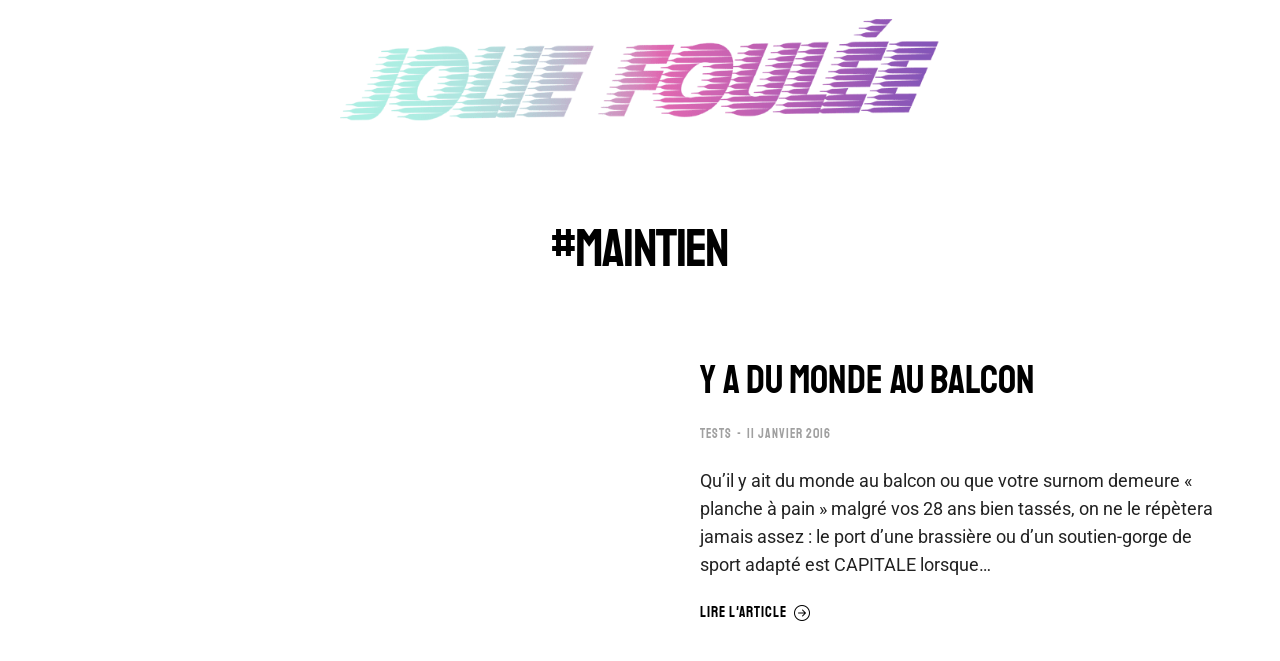

--- FILE ---
content_type: text/html; charset=UTF-8
request_url: https://joliefoulee.fr/tag/maintien/
body_size: 20254
content:
<!DOCTYPE html> 
<html lang="fr-FR" class="no-js"> 
<head>
<meta charset="UTF-8" />
<link rel="preload" href="https://joliefoulee.fr/wp-content/cache/fvm/min/1750091669-css1572a3f47b5cb4a4ee063187b79a06df465ebf40230e9deeb6954cd35a68c.css" as="style" media="all" /> 
<link rel="preload" href="https://joliefoulee.fr/wp-content/cache/fvm/min/1750091669-css47f121fac477d2706fe392004506e86952827d39a488ae0f973bc5f5def95.css" as="style" media="all" /> 
<link rel="preload" href="https://joliefoulee.fr/wp-content/cache/fvm/min/1750091669-css5b7c891aa0fbd5f4543d1ec1bbf2de7f0504d6213335584b5c17e21af4092.css" as="style" media="all" /> 
<link rel="preload" href="https://joliefoulee.fr/wp-content/cache/fvm/min/1750091669-css7e5add441f6de3a80645487db14effc0ab2eb7b1b9880e5763918dc681e97.css" as="style" media="all" /> 
<link rel="preload" href="https://joliefoulee.fr/wp-content/cache/fvm/min/1750091669-cssf7138dd1fd9f09ed201727ed7e4737d08adcbe974e01e7ca770dd5dd9629a.css" as="style" media="all" /> 
<link rel="preload" href="https://joliefoulee.fr/wp-content/cache/fvm/min/1750091669-csse07a24ca1dbf3213c94bc640ef14c9d2ee69a45cc7a178cabdd37ad248f47.css" as="style" media="all" /> 
<link rel="preload" href="https://joliefoulee.fr/wp-content/cache/fvm/min/1750091669-csscf354816789df879620dc5f319995db14ffb805285332abcf8202428e03cc.css" as="style" media="all" /> 
<link rel="preload" href="https://joliefoulee.fr/wp-content/cache/fvm/min/1750091669-css8ac948b83c49249a364b5db994639699cad0df74821a134c5d8c7f9a35fa2.css" as="style" media="all" /> 
<link rel="preload" href="https://joliefoulee.fr/wp-content/cache/fvm/min/1750091669-cssc2290fecf5dc1f8b3d8976112bb0da17b18f00beba2ea81a7088ed59ce6c5.css" as="style" media="all" /> 
<link rel="preload" href="https://joliefoulee.fr/wp-content/cache/fvm/min/1750091669-css7db2f71d8401c1479dd6b6ac4ddbd58f428e39f270aa202b083c01843024e.css" as="style" media="all" /> 
<link rel="preload" href="https://joliefoulee.fr/wp-content/cache/fvm/min/1750091669-csscbcb4a4d59ebbd504bc3ab6f3f82243a8e37e40ba8130f044a321c5d30d5f.css" as="style" media="all" /> 
<link rel="preload" href="https://joliefoulee.fr/wp-content/cache/fvm/min/1750091669-cssaea28eac8944d36d8362c537748168f89ad8a61e0dd128cf34261bac9bfaa.css" as="style" media="all" /> 
<link rel="preload" href="https://joliefoulee.fr/wp-content/cache/fvm/min/1750091669-cssd390ae04cc334928faf00b115c72302bc14577a3d29411c8479bd6a4d084a.css" as="style" media="all" /> 
<link rel="preload" href="https://joliefoulee.fr/wp-content/cache/fvm/min/1750091669-cssd423b15ad96804c338a55d4b3fa15c014442150407beb84f82394970954db.css" as="style" media="all" /> 
<link rel="preload" href="https://joliefoulee.fr/wp-content/cache/fvm/min/1750091669-cssee9ed3158cdf4ea65330d6c80a3e09431af8f81e7ddf49282e6bda27ff3b5.css" as="style" media="all" /> 
<link rel="preload" href="https://joliefoulee.fr/wp-content/cache/fvm/min/1750091669-cssc97aac13f97a10fbb8996ac8c583f6cb21265fa81df76fced8f21980aa979.css" as="style" media="all" /> 
<link rel="preload" href="https://joliefoulee.fr/wp-content/cache/fvm/min/1750091669-css0594305bbd2e50de9dd71893a91747e3a031a0d3c2b2d3a59a0a8ca9525c6.css" as="style" media="all" /> 
<link rel="preload" href="https://joliefoulee.fr/wp-content/cache/fvm/min/1750091669-css56624e92563df7de67ac12b43b79478b6a307b708c77e2dd90f98e53640b4.css" as="style" media="all" /> 
<link rel="preload" href="https://joliefoulee.fr/wp-content/cache/fvm/min/1750091669-css8172ab81c93514d51dc848dcc1f78ee87e439989e82a72c0b1848853a716d.css" as="style" media="all" /> 
<link rel="preload" href="https://joliefoulee.fr/wp-content/cache/fvm/min/1750091669-css76388bd8a5d5eb7128331efea2fd6a3f4a50394bc7f7685629ba8182c6df7.css" as="style" media="all" /> 
<link rel="preload" href="https://joliefoulee.fr/wp-content/cache/fvm/min/1750091669-css58905aa8123f1b09a23f8644fbf358f4ce5e64aaad730bf61e103966c0926.css" as="style" media="all" /> 
<link rel="preload" href="https://joliefoulee.fr/wp-content/cache/fvm/min/1750091669-css118ca17bdf6dac7184064a9a7aa643019c6df4d7a167dc05088e04a15ce36.css" as="style" media="all" /> 
<link rel="preload" href="https://joliefoulee.fr/wp-content/cache/fvm/min/1750091669-css2c80e012816f8d21bf63752ce770af3c797d59ce8cf8238ced63b8459d441.css" as="style" media="all" /> 
<link rel="preload" href="https://joliefoulee.fr/wp-content/cache/fvm/min/1750091669-cssdb25078c86af6569196d318c4e65f37e0a463c2fae5a6956247c14c9231f7.css" as="style" media="all" /> 
<link rel="preload" href="https://joliefoulee.fr/wp-content/cache/fvm/min/1750091669-cssdc2d66e091741ea00c9c18458ff9280cf004bc767122fcb083a8542513224.css" as="style" media="all" /> 
<link rel="preload" href="https://joliefoulee.fr/wp-content/cache/fvm/min/1750091669-css7d63beea0d49ec2439687dae31c5bff71da07cdb504867d64357738b432a1.css" as="style" media="all" /> 
<link rel="preload" href="https://joliefoulee.fr/wp-content/cache/fvm/min/1750091669-css06ba27d4bb4fb10593fa258e4736fe6541381b9b1069cf02ce8c56c308759.css" as="style" media="all" /> 
<link rel="preload" href="https://joliefoulee.fr/wp-content/cache/fvm/min/1750091669-cssf583dd05cd4c3bc7463764b40ef1f1eb9cea628a8e43175fa0fff77ef4bb6.css" as="style" media="all" /> 
<link rel="preload" href="https://joliefoulee.fr/wp-content/cache/fvm/min/1750091669-cssf85b988adb58fe95a8cc9eaeedb9eacb85c2ed4c029fc0a7bff515b56910d.css" as="style" media="all" /> 
<link rel="preload" href="https://joliefoulee.fr/wp-content/cache/fvm/min/1750091669-cssd46ef8226dbf235b28f281864404108bbb2fc8e762d569d0385bd4e0ae5ef.css" as="style" media="all" /> 
<link rel="preload" href="https://joliefoulee.fr/wp-content/cache/fvm/min/1750091669-css0d12753a524997bd7011ed80d15d9328c3355515e40a7f278cffeffdcc7b4.css" as="style" media="all" /> 
<link rel="preload" href="https://joliefoulee.fr/wp-content/cache/fvm/min/1750091669-css8ad2644449d637ec4f91ef48ed313df35b4f0c821038235e109c324f0d155.css" as="style" media="all" /> 
<link rel="preload" href="https://joliefoulee.fr/wp-content/cache/fvm/min/1750091669-cssaf4c2ea15e7e27a40f47c454f72caab29706f114bf4d8e4913c541ad5c09a.css" as="style" media="all" /> 
<link rel="preload" href="https://joliefoulee.fr/wp-content/cache/fvm/min/1750091669-css64954dfc1e6bd0227f1878cf0b8cce5df035fe96d8a458d450eed94775e08.css" as="style" media="all" /> 
<link rel="preload" href="https://joliefoulee.fr/wp-content/cache/fvm/min/1750091669-css4d8631f602c4d807ff491081a794101b866760f4050dfe862ddb443015777.css" as="style" media="all" /> 
<link rel="preload" href="https://joliefoulee.fr/wp-content/cache/fvm/min/1750091669-css1ef421019e51ec219443b2689da5f7ca210653e7f50ba7bf9bf0a3c994fec.css" as="style" media="all" /> 
<link rel="preload" href="https://joliefoulee.fr/wp-content/cache/fvm/min/1750091669-css998cda73287f6688e1121fb53d26384b1a6344b3beac122aaddb30034417e.css" as="style" media="all" /> 
<link rel="preload" href="https://joliefoulee.fr/wp-content/cache/fvm/min/1750091669-css8b8d6cb1d90afef2c9c2f5dade0b2417113c72aecb7981ad9141c7f22daa2.css" as="style" media="all" /> 
<link rel="preload" href="https://joliefoulee.fr/wp-content/cache/fvm/min/1750091669-cssd57759e03e2a8a74ac2f376bf70d1f0ae5ab490a3e880be02bbe2e69909e3.css" as="style" media="all" /> 
<link rel="preload" href="https://joliefoulee.fr/wp-content/cache/fvm/min/1750091669-cssff66d7a403da27b5918a53b0bf71f85a6dfbe1d70ed65fa7b6bd1c923c86f.css" as="style" media="all" /> 
<link rel="preload" href="https://joliefoulee.fr/wp-content/cache/fvm/min/1750091669-csseb11a66e08d85f9add9c5625008d9a19ceaa9412ed4195ab275e691fcb8eb.css" as="style" media="all" /> 
<link rel="preload" href="https://joliefoulee.fr/wp-content/cache/fvm/min/1750091669-css51ac37fd1b0f4a3dfd148c14bc7c9542e0752f9d34472d103b90491551c82.css" as="style" media="all" /> 
<link rel="preload" href="https://joliefoulee.fr/wp-content/cache/fvm/min/1750091669-cssbfaf9e0307180e7c285b8a9f8c020a6c9ba921d1c874e390007c8846d5d60.css" as="style" media="all" />
<script data-cfasync="false">if(navigator.userAgent.match(/MSIE|Internet Explorer/i)||navigator.userAgent.match(/Trident\/7\..*?rv:11/i)){var href=document.location.href;if(!href.match(/[?&]iebrowser/)){if(href.indexOf("?")==-1){if(href.indexOf("#")==-1){document.location.href=href+"?iebrowser=1"}else{document.location.href=href.replace("#","?iebrowser=1#")}}else{if(href.indexOf("#")==-1){document.location.href=href+"&iebrowser=1"}else{document.location.href=href.replace("#","&iebrowser=1#")}}}}</script>
<script data-cfasync="false">class FVMLoader{constructor(e){this.triggerEvents=e,this.eventOptions={passive:!0},this.userEventListener=this.triggerListener.bind(this),this.delayedScripts={normal:[],async:[],defer:[]},this.allJQueries=[]}_addUserInteractionListener(e){this.triggerEvents.forEach(t=>window.addEventListener(t,e.userEventListener,e.eventOptions))}_removeUserInteractionListener(e){this.triggerEvents.forEach(t=>window.removeEventListener(t,e.userEventListener,e.eventOptions))}triggerListener(){this._removeUserInteractionListener(this),"loading"===document.readyState?document.addEventListener("DOMContentLoaded",this._loadEverythingNow.bind(this)):this._loadEverythingNow()}async _loadEverythingNow(){this._runAllDelayedCSS(),this._delayEventListeners(),this._delayJQueryReady(this),this._handleDocumentWrite(),this._registerAllDelayedScripts(),await this._loadScriptsFromList(this.delayedScripts.normal),await this._loadScriptsFromList(this.delayedScripts.defer),await this._loadScriptsFromList(this.delayedScripts.async),await this._triggerDOMContentLoaded(),await this._triggerWindowLoad(),window.dispatchEvent(new Event("wpr-allScriptsLoaded"))}_registerAllDelayedScripts(){document.querySelectorAll("script[type=fvmdelay]").forEach(e=>{e.hasAttribute("src")?e.hasAttribute("async")&&!1!==e.async?this.delayedScripts.async.push(e):e.hasAttribute("defer")&&!1!==e.defer||"module"===e.getAttribute("data-type")?this.delayedScripts.defer.push(e):this.delayedScripts.normal.push(e):this.delayedScripts.normal.push(e)})}_runAllDelayedCSS(){document.querySelectorAll("link[rel=fvmdelay]").forEach(e=>{e.setAttribute("rel","stylesheet")})}async _transformScript(e){return await this._requestAnimFrame(),new Promise(t=>{const n=document.createElement("script");let r;[...e.attributes].forEach(e=>{let t=e.nodeName;"type"!==t&&("data-type"===t&&(t="type",r=e.nodeValue),n.setAttribute(t,e.nodeValue))}),e.hasAttribute("src")?(n.addEventListener("load",t),n.addEventListener("error",t)):(n.text=e.text,t()),e.parentNode.replaceChild(n,e)})}async _loadScriptsFromList(e){const t=e.shift();return t?(await this._transformScript(t),this._loadScriptsFromList(e)):Promise.resolve()}_delayEventListeners(){let e={};function t(t,n){!function(t){function n(n){return e[t].eventsToRewrite.indexOf(n)>=0?"wpr-"+n:n}e[t]||(e[t]={originalFunctions:{add:t.addEventListener,remove:t.removeEventListener},eventsToRewrite:[]},t.addEventListener=function(){arguments[0]=n(arguments[0]),e[t].originalFunctions.add.apply(t,arguments)},t.removeEventListener=function(){arguments[0]=n(arguments[0]),e[t].originalFunctions.remove.apply(t,arguments)})}(t),e[t].eventsToRewrite.push(n)}function n(e,t){let n=e[t];Object.defineProperty(e,t,{get:()=>n||function(){},set(r){e["wpr"+t]=n=r}})}t(document,"DOMContentLoaded"),t(window,"DOMContentLoaded"),t(window,"load"),t(window,"pageshow"),t(document,"readystatechange"),n(document,"onreadystatechange"),n(window,"onload"),n(window,"onpageshow")}_delayJQueryReady(e){let t=window.jQuery;Object.defineProperty(window,"jQuery",{get:()=>t,set(n){if(n&&n.fn&&!e.allJQueries.includes(n)){n.fn.ready=n.fn.init.prototype.ready=function(t){e.domReadyFired?t.bind(document)(n):document.addEventListener("DOMContentLoaded2",()=>t.bind(document)(n))};const t=n.fn.on;n.fn.on=n.fn.init.prototype.on=function(){if(this[0]===window){function e(e){return e.split(" ").map(e=>"load"===e||0===e.indexOf("load.")?"wpr-jquery-load":e).join(" ")}"string"==typeof arguments[0]||arguments[0]instanceof String?arguments[0]=e(arguments[0]):"object"==typeof arguments[0]&&Object.keys(arguments[0]).forEach(t=>{delete Object.assign(arguments[0],{[e(t)]:arguments[0][t]})[t]})}return t.apply(this,arguments),this},e.allJQueries.push(n)}t=n}})}async _triggerDOMContentLoaded(){this.domReadyFired=!0,await this._requestAnimFrame(),document.dispatchEvent(new Event("DOMContentLoaded2")),await this._requestAnimFrame(),window.dispatchEvent(new Event("DOMContentLoaded2")),await this._requestAnimFrame(),document.dispatchEvent(new Event("wpr-readystatechange")),await this._requestAnimFrame(),document.wpronreadystatechange&&document.wpronreadystatechange()}async _triggerWindowLoad(){await this._requestAnimFrame(),window.dispatchEvent(new Event("wpr-load")),await this._requestAnimFrame(),window.wpronload&&window.wpronload(),await this._requestAnimFrame(),this.allJQueries.forEach(e=>e(window).trigger("wpr-jquery-load")),window.dispatchEvent(new Event("wpr-pageshow")),await this._requestAnimFrame(),window.wpronpageshow&&window.wpronpageshow()}_handleDocumentWrite(){const e=new Map;document.write=document.writeln=function(t){const n=document.currentScript,r=document.createRange(),i=n.parentElement;let a=e.get(n);void 0===a&&(a=n.nextSibling,e.set(n,a));const s=document.createDocumentFragment();r.setStart(s,0),s.appendChild(r.createContextualFragment(t)),i.insertBefore(s,a)}}async _requestAnimFrame(){return new Promise(e=>requestAnimationFrame(e))}static run(){const e=new FVMLoader(["keydown","mousemove","touchmove","touchstart","touchend","wheel"]);e._addUserInteractionListener(e)}}FVMLoader.run();</script>
<meta name="viewport" content="width=device-width, initial-scale=1, maximum-scale=1, user-scalable=0">
<meta name='robots' content='index, follow, max-image-preview:large, max-snippet:-1, max-video-preview:-1' /><title>#maintien - Jolie Foulée #UntalentedRunners from France</title>
<link rel="canonical" href="https://joliefoulee.fr/tag/maintien/" />
<meta property="og:locale" content="fr_FR" />
<meta property="og:type" content="article" />
<meta property="og:title" content="#maintien - Jolie Foulée #UntalentedRunners from France" />
<meta property="og:url" content="https://joliefoulee.fr/tag/maintien/" />
<meta property="og:site_name" content="Jolie Foulée #UntalentedRunners from France" />
<meta name="twitter:card" content="summary_large_image" />
<meta name="twitter:site" content="@JolieFoulee" />
<script type="application/ld+json" class="yoast-schema-graph">{"@context":"https://schema.org","@graph":[{"@type":"CollectionPage","@id":"https://joliefoulee.fr/tag/maintien/","url":"https://joliefoulee.fr/tag/maintien/","name":"#maintien - Jolie Foulée #UntalentedRunners from France","isPartOf":{"@id":"https://joliefoulee.fr/#website"},"primaryImageOfPage":{"@id":"https://joliefoulee.fr/tag/maintien/#primaryimage"},"image":{"@id":"https://joliefoulee.fr/tag/maintien/#primaryimage"},"thumbnailUrl":"https://joliefoulee.fr/wp-content/uploads/2015/12/IMG_2929.jpg","breadcrumb":{"@id":"https://joliefoulee.fr/tag/maintien/#breadcrumb"},"inLanguage":"fr-FR"},{"@type":"ImageObject","inLanguage":"fr-FR","@id":"https://joliefoulee.fr/tag/maintien/#primaryimage","url":"https://joliefoulee.fr/wp-content/uploads/2015/12/IMG_2929.jpg","contentUrl":"https://joliefoulee.fr/wp-content/uploads/2015/12/IMG_2929.jpg","width":2048,"height":1365},{"@type":"BreadcrumbList","@id":"https://joliefoulee.fr/tag/maintien/#breadcrumb","itemListElement":[{"@type":"ListItem","position":1,"name":"Accueil","item":"https://joliefoulee.fr/"},{"@type":"ListItem","position":2,"name":"#maintien"}]},{"@type":"WebSite","@id":"https://joliefoulee.fr/#website","url":"https://joliefoulee.fr/","name":"Jolie Foulée #UntalentedRunners from France","description":"Untalented runners. Some of us train, most of us don’t. We all drink and party.","publisher":{"@id":"https://joliefoulee.fr/#organization"},"potentialAction":[{"@type":"SearchAction","target":{"@type":"EntryPoint","urlTemplate":"https://joliefoulee.fr/?s={search_term_string}"},"query-input":"required name=search_term_string"}],"inLanguage":"fr-FR"},{"@type":"Organization","@id":"https://joliefoulee.fr/#organization","name":"Jolie Fouléée","url":"https://joliefoulee.fr/","logo":{"@type":"ImageObject","inLanguage":"fr-FR","@id":"https://joliefoulee.fr/#/schema/logo/image/","url":"https://joliefoulee.fr/wp-content/uploads/2022/06/logo_2.png","contentUrl":"https://joliefoulee.fr/wp-content/uploads/2022/06/logo_2.png","width":762,"height":178,"caption":"Jolie Fouléée"},"image":{"@id":"https://joliefoulee.fr/#/schema/logo/image/"},"sameAs":["https://www.facebook.com/joliefoulee/","https://twitter.com/JolieFoulee","https://www.instagram.com/joliefoulee/?hl=fr"]}]}</script>
<link rel="alternate" type="application/rss+xml" title="Jolie Foulée #UntalentedRunners from France &raquo; Flux" href="https://joliefoulee.fr/feed/" />
<link rel="alternate" type="application/rss+xml" title="Jolie Foulée #UntalentedRunners from France &raquo; Flux de l’étiquette #maintien" href="https://joliefoulee.fr/tag/maintien/feed/" /> 
<link rel="profile" href="https://gmpg.org/xfn/11" /> 
<script
src="//www.googletagmanager.com/gtag/js?id=UA-50479323-1"  data-cfasync="false" data-wpfc-render="false" async></script>
<script data-cfasync="false" data-wpfc-render="false">
var em_version = '7.12.1';
var em_track_user = true;
var em_no_track_reason = '';
var disableStrs = [
'ga-disable-UA-50479323-1',
];
/* Function to detect opted out users */
function __gtagTrackerIsOptedOut() {
for (var index = 0; index < disableStrs.length; index++) {
if (document.cookie.indexOf(disableStrs[index] + '=true') > -1) {
return true;
}
}
return false;
}
/* Disable tracking if the opt-out cookie exists. */
if (__gtagTrackerIsOptedOut()) {
for (var index = 0; index < disableStrs.length; index++) {
window[disableStrs[index]] = true;
}
}
/* Opt-out function */
function __gtagTrackerOptout() {
for (var index = 0; index < disableStrs.length; index++) {
document.cookie = disableStrs[index] + '=true; expires=Thu, 31 Dec 2099 23:59:59 UTC; path=/';
window[disableStrs[index]] = true;
}
}
if ('undefined' === typeof gaOptout) {
function gaOptout() {
__gtagTrackerOptout();
}
}
window.dataLayer = window.dataLayer || [];
window.ExactMetricsDualTracker = {
helpers: {},
trackers: {},
};
if (em_track_user) {
function __gtagDataLayer() {
dataLayer.push(arguments);
}
function __gtagTracker(type, name, parameters) {
if (!parameters) {
parameters = {};
}
if (parameters.send_to) {
__gtagDataLayer.apply(null, arguments);
return;
}
if (type === 'event') {
parameters.send_to = exactmetrics_frontend.ua;
__gtagDataLayer(type, name, parameters);
} else {
__gtagDataLayer.apply(null, arguments);
}
}
__gtagTracker('js', new Date());
__gtagTracker('set', {
'developer_id.dNDMyYj': true,
});
__gtagTracker('config', 'UA-50479323-1', {"forceSSL":"true"} );
window.gtag = __gtagTracker;										(function () {
/* https://developers.google.com/analytics/devguides/collection/analyticsjs/ */
/* ga and __gaTracker compatibility shim. */
var noopfn = function () {
return null;
};
var newtracker = function () {
return new Tracker();
};
var Tracker = function () {
return null;
};
var p = Tracker.prototype;
p.get = noopfn;
p.set = noopfn;
p.send = function () {
var args = Array.prototype.slice.call(arguments);
args.unshift('send');
__gaTracker.apply(null, args);
};
var __gaTracker = function () {
var len = arguments.length;
if (len === 0) {
return;
}
var f = arguments[len - 1];
if (typeof f !== 'object' || f === null || typeof f.hitCallback !== 'function') {
if ('send' === arguments[0]) {
var hitConverted, hitObject = false, action;
if ('event' === arguments[1]) {
if ('undefined' !== typeof arguments[3]) {
hitObject = {
'eventAction': arguments[3],
'eventCategory': arguments[2],
'eventLabel': arguments[4],
'value': arguments[5] ? arguments[5] : 1,
}
}
}
if ('pageview' === arguments[1]) {
if ('undefined' !== typeof arguments[2]) {
hitObject = {
'eventAction': 'page_view',
'page_path': arguments[2],
}
}
}
if (typeof arguments[2] === 'object') {
hitObject = arguments[2];
}
if (typeof arguments[5] === 'object') {
Object.assign(hitObject, arguments[5]);
}
if ('undefined' !== typeof arguments[1].hitType) {
hitObject = arguments[1];
if ('pageview' === hitObject.hitType) {
hitObject.eventAction = 'page_view';
}
}
if (hitObject) {
action = 'timing' === arguments[1].hitType ? 'timing_complete' : hitObject.eventAction;
hitConverted = mapArgs(hitObject);
__gtagTracker('event', action, hitConverted);
}
}
return;
}
function mapArgs(args) {
var arg, hit = {};
var gaMap = {
'eventCategory': 'event_category',
'eventAction': 'event_action',
'eventLabel': 'event_label',
'eventValue': 'event_value',
'nonInteraction': 'non_interaction',
'timingCategory': 'event_category',
'timingVar': 'name',
'timingValue': 'value',
'timingLabel': 'event_label',
'page': 'page_path',
'location': 'page_location',
'title': 'page_title',
};
for (arg in args) {
if (!(!args.hasOwnProperty(arg) || !gaMap.hasOwnProperty(arg))) {
hit[gaMap[arg]] = args[arg];
} else {
hit[arg] = args[arg];
}
}
return hit;
}
try {
f.hitCallback();
} catch (ex) {
}
};
__gaTracker.create = newtracker;
__gaTracker.getByName = newtracker;
__gaTracker.getAll = function () {
return [];
};
__gaTracker.remove = noopfn;
__gaTracker.loaded = true;
window['__gaTracker'] = __gaTracker;
})();
} else {
console.log("");
(function () {
function __gtagTracker() {
return null;
}
window['__gtagTracker'] = __gtagTracker;
window['gtag'] = __gtagTracker;
})();
}
</script>
<link rel='stylesheet' id='wp-block-library-css' href='https://joliefoulee.fr/wp-content/cache/fvm/min/1750091669-css1572a3f47b5cb4a4ee063187b79a06df465ebf40230e9deeb6954cd35a68c.css' type='text/css' media='all' /> 
<style id='wp-block-library-theme-inline-css' type='text/css' media="all">.wp-block-audio figcaption{color:#555;font-size:13px;text-align:center}.is-dark-theme .wp-block-audio figcaption{color:hsla(0,0%,100%,.65)}.wp-block-code{border:1px solid #ccc;border-radius:4px;font-family:Menlo,Consolas,monaco,monospace;padding:.8em 1em}.wp-block-embed figcaption{color:#555;font-size:13px;text-align:center}.is-dark-theme .wp-block-embed figcaption{color:hsla(0,0%,100%,.65)}.blocks-gallery-caption{color:#555;font-size:13px;text-align:center}.is-dark-theme .blocks-gallery-caption{color:hsla(0,0%,100%,.65)}.wp-block-image figcaption{color:#555;font-size:13px;text-align:center}.is-dark-theme .wp-block-image figcaption{color:hsla(0,0%,100%,.65)}.wp-block-pullquote{border-top:4px solid;border-bottom:4px solid;margin-bottom:1.75em;color:currentColor}.wp-block-pullquote__citation,.wp-block-pullquote cite,.wp-block-pullquote footer{color:currentColor;text-transform:uppercase;font-size:.8125em;font-style:normal}.wp-block-quote{border-left:.25em solid;margin:0 0 1.75em;padding-left:1em}.wp-block-quote cite,.wp-block-quote footer{color:currentColor;font-size:.8125em;position:relative;font-style:normal}.wp-block-quote.has-text-align-right{border-left:none;border-right:.25em solid;padding-left:0;padding-right:1em}.wp-block-quote.has-text-align-center{border:none;padding-left:0}.wp-block-quote.is-large,.wp-block-quote.is-style-large,.wp-block-quote.is-style-plain{border:none}.wp-block-search .wp-block-search__label{font-weight:700}:where(.wp-block-group.has-background){padding:1.25em 2.375em}.wp-block-separator.has-css-opacity{opacity:.4}.wp-block-separator{border:none;border-bottom:2px solid;margin-left:auto;margin-right:auto}.wp-block-separator.has-alpha-channel-opacity{opacity:1}.wp-block-separator:not(.is-style-wide):not(.is-style-dots){width:100px}.wp-block-separator.has-background:not(.is-style-dots){border-bottom:none;height:1px}.wp-block-separator.has-background:not(.is-style-wide):not(.is-style-dots){height:2px}.wp-block-table thead{border-bottom:3px solid}.wp-block-table tfoot{border-top:3px solid}.wp-block-table td,.wp-block-table th{padding:.5em;border:1px solid;word-break:normal}.wp-block-table figcaption{color:#555;font-size:13px;text-align:center}.is-dark-theme .wp-block-table figcaption{color:hsla(0,0%,100%,.65)}.wp-block-video figcaption{color:#555;font-size:13px;text-align:center}.is-dark-theme .wp-block-video figcaption{color:hsla(0,0%,100%,.65)}.wp-block-template-part.has-background{padding:1.25em 2.375em;margin-top:0;margin-bottom:0}</style> 
<style id='global-styles-inline-css' type='text/css' media="all">body{--wp--preset--color--black:#000000;--wp--preset--color--cyan-bluish-gray:#abb8c3;--wp--preset--color--white:#FFF;--wp--preset--color--pale-pink:#f78da7;--wp--preset--color--vivid-red:#cf2e2e;--wp--preset--color--luminous-vivid-orange:#ff6900;--wp--preset--color--luminous-vivid-amber:#fcb900;--wp--preset--color--light-green-cyan:#7bdcb5;--wp--preset--color--vivid-green-cyan:#00d084;--wp--preset--color--pale-cyan-blue:#8ed1fc;--wp--preset--color--vivid-cyan-blue:#0693e3;--wp--preset--color--vivid-purple:#9b51e0;--wp--preset--color--accent:#999999;--wp--preset--color--dark-gray:#111;--wp--preset--color--light-gray:#767676;--wp--preset--gradient--vivid-cyan-blue-to-vivid-purple:linear-gradient(135deg,rgba(6,147,227,1) 0%,rgb(155,81,224) 100%);--wp--preset--gradient--light-green-cyan-to-vivid-green-cyan:linear-gradient(135deg,rgb(122,220,180) 0%,rgb(0,208,130) 100%);--wp--preset--gradient--luminous-vivid-amber-to-luminous-vivid-orange:linear-gradient(135deg,rgba(252,185,0,1) 0%,rgba(255,105,0,1) 100%);--wp--preset--gradient--luminous-vivid-orange-to-vivid-red:linear-gradient(135deg,rgba(255,105,0,1) 0%,rgb(207,46,46) 100%);--wp--preset--gradient--very-light-gray-to-cyan-bluish-gray:linear-gradient(135deg,rgb(238,238,238) 0%,rgb(169,184,195) 100%);--wp--preset--gradient--cool-to-warm-spectrum:linear-gradient(135deg,rgb(74,234,220) 0%,rgb(151,120,209) 20%,rgb(207,42,186) 40%,rgb(238,44,130) 60%,rgb(251,105,98) 80%,rgb(254,248,76) 100%);--wp--preset--gradient--blush-light-purple:linear-gradient(135deg,rgb(255,206,236) 0%,rgb(152,150,240) 100%);--wp--preset--gradient--blush-bordeaux:linear-gradient(135deg,rgb(254,205,165) 0%,rgb(254,45,45) 50%,rgb(107,0,62) 100%);--wp--preset--gradient--luminous-dusk:linear-gradient(135deg,rgb(255,203,112) 0%,rgb(199,81,192) 50%,rgb(65,88,208) 100%);--wp--preset--gradient--pale-ocean:linear-gradient(135deg,rgb(255,245,203) 0%,rgb(182,227,212) 50%,rgb(51,167,181) 100%);--wp--preset--gradient--electric-grass:linear-gradient(135deg,rgb(202,248,128) 0%,rgb(113,206,126) 100%);--wp--preset--gradient--midnight:linear-gradient(135deg,rgb(2,3,129) 0%,rgb(40,116,252) 100%);--wp--preset--duotone--dark-grayscale:url('#wp-duotone-dark-grayscale');--wp--preset--duotone--grayscale:url('#wp-duotone-grayscale');--wp--preset--duotone--purple-yellow:url('#wp-duotone-purple-yellow');--wp--preset--duotone--blue-red:url('#wp-duotone-blue-red');--wp--preset--duotone--midnight:url('#wp-duotone-midnight');--wp--preset--duotone--magenta-yellow:url('#wp-duotone-magenta-yellow');--wp--preset--duotone--purple-green:url('#wp-duotone-purple-green');--wp--preset--duotone--blue-orange:url('#wp-duotone-blue-orange');--wp--preset--font-size--small:13px;--wp--preset--font-size--medium:20px;--wp--preset--font-size--large:36px;--wp--preset--font-size--x-large:42px}.has-black-color{color:var(--wp--preset--color--black)!important}.has-cyan-bluish-gray-color{color:var(--wp--preset--color--cyan-bluish-gray)!important}.has-white-color{color:var(--wp--preset--color--white)!important}.has-pale-pink-color{color:var(--wp--preset--color--pale-pink)!important}.has-vivid-red-color{color:var(--wp--preset--color--vivid-red)!important}.has-luminous-vivid-orange-color{color:var(--wp--preset--color--luminous-vivid-orange)!important}.has-luminous-vivid-amber-color{color:var(--wp--preset--color--luminous-vivid-amber)!important}.has-light-green-cyan-color{color:var(--wp--preset--color--light-green-cyan)!important}.has-vivid-green-cyan-color{color:var(--wp--preset--color--vivid-green-cyan)!important}.has-pale-cyan-blue-color{color:var(--wp--preset--color--pale-cyan-blue)!important}.has-vivid-cyan-blue-color{color:var(--wp--preset--color--vivid-cyan-blue)!important}.has-vivid-purple-color{color:var(--wp--preset--color--vivid-purple)!important}.has-black-background-color{background-color:var(--wp--preset--color--black)!important}.has-cyan-bluish-gray-background-color{background-color:var(--wp--preset--color--cyan-bluish-gray)!important}.has-white-background-color{background-color:var(--wp--preset--color--white)!important}.has-pale-pink-background-color{background-color:var(--wp--preset--color--pale-pink)!important}.has-vivid-red-background-color{background-color:var(--wp--preset--color--vivid-red)!important}.has-luminous-vivid-orange-background-color{background-color:var(--wp--preset--color--luminous-vivid-orange)!important}.has-luminous-vivid-amber-background-color{background-color:var(--wp--preset--color--luminous-vivid-amber)!important}.has-light-green-cyan-background-color{background-color:var(--wp--preset--color--light-green-cyan)!important}.has-vivid-green-cyan-background-color{background-color:var(--wp--preset--color--vivid-green-cyan)!important}.has-pale-cyan-blue-background-color{background-color:var(--wp--preset--color--pale-cyan-blue)!important}.has-vivid-cyan-blue-background-color{background-color:var(--wp--preset--color--vivid-cyan-blue)!important}.has-vivid-purple-background-color{background-color:var(--wp--preset--color--vivid-purple)!important}.has-black-border-color{border-color:var(--wp--preset--color--black)!important}.has-cyan-bluish-gray-border-color{border-color:var(--wp--preset--color--cyan-bluish-gray)!important}.has-white-border-color{border-color:var(--wp--preset--color--white)!important}.has-pale-pink-border-color{border-color:var(--wp--preset--color--pale-pink)!important}.has-vivid-red-border-color{border-color:var(--wp--preset--color--vivid-red)!important}.has-luminous-vivid-orange-border-color{border-color:var(--wp--preset--color--luminous-vivid-orange)!important}.has-luminous-vivid-amber-border-color{border-color:var(--wp--preset--color--luminous-vivid-amber)!important}.has-light-green-cyan-border-color{border-color:var(--wp--preset--color--light-green-cyan)!important}.has-vivid-green-cyan-border-color{border-color:var(--wp--preset--color--vivid-green-cyan)!important}.has-pale-cyan-blue-border-color{border-color:var(--wp--preset--color--pale-cyan-blue)!important}.has-vivid-cyan-blue-border-color{border-color:var(--wp--preset--color--vivid-cyan-blue)!important}.has-vivid-purple-border-color{border-color:var(--wp--preset--color--vivid-purple)!important}.has-vivid-cyan-blue-to-vivid-purple-gradient-background{background:var(--wp--preset--gradient--vivid-cyan-blue-to-vivid-purple)!important}.has-light-green-cyan-to-vivid-green-cyan-gradient-background{background:var(--wp--preset--gradient--light-green-cyan-to-vivid-green-cyan)!important}.has-luminous-vivid-amber-to-luminous-vivid-orange-gradient-background{background:var(--wp--preset--gradient--luminous-vivid-amber-to-luminous-vivid-orange)!important}.has-luminous-vivid-orange-to-vivid-red-gradient-background{background:var(--wp--preset--gradient--luminous-vivid-orange-to-vivid-red)!important}.has-very-light-gray-to-cyan-bluish-gray-gradient-background{background:var(--wp--preset--gradient--very-light-gray-to-cyan-bluish-gray)!important}.has-cool-to-warm-spectrum-gradient-background{background:var(--wp--preset--gradient--cool-to-warm-spectrum)!important}.has-blush-light-purple-gradient-background{background:var(--wp--preset--gradient--blush-light-purple)!important}.has-blush-bordeaux-gradient-background{background:var(--wp--preset--gradient--blush-bordeaux)!important}.has-luminous-dusk-gradient-background{background:var(--wp--preset--gradient--luminous-dusk)!important}.has-pale-ocean-gradient-background{background:var(--wp--preset--gradient--pale-ocean)!important}.has-electric-grass-gradient-background{background:var(--wp--preset--gradient--electric-grass)!important}.has-midnight-gradient-background{background:var(--wp--preset--gradient--midnight)!important}.has-small-font-size{font-size:var(--wp--preset--font-size--small)!important}.has-medium-font-size{font-size:var(--wp--preset--font-size--medium)!important}.has-large-font-size{font-size:var(--wp--preset--font-size--large)!important}.has-x-large-font-size{font-size:var(--wp--preset--font-size--x-large)!important}</style> 
<link rel='stylesheet' id='contact-form-7-css' href='https://joliefoulee.fr/wp-content/cache/fvm/min/1750091669-css47f121fac477d2706fe392004506e86952827d39a488ae0f973bc5f5def95.css' type='text/css' media='all' /> 
<link rel='stylesheet' id='essential-grid-plugin-settings-css' href='https://joliefoulee.fr/wp-content/cache/fvm/min/1750091669-css5b7c891aa0fbd5f4543d1ec1bbf2de7f0504d6213335584b5c17e21af4092.css' type='text/css' media='all' /> 
<link rel='stylesheet' id='tp-open-sans-css' href='https://joliefoulee.fr/wp-content/cache/fvm/min/1750091669-css7e5add441f6de3a80645487db14effc0ab2eb7b1b9880e5763918dc681e97.css' type='text/css' media='all' /> 
<link rel='stylesheet' id='tp-raleway-css' href='https://joliefoulee.fr/wp-content/cache/fvm/min/1750091669-cssf7138dd1fd9f09ed201727ed7e4737d08adcbe974e01e7ca770dd5dd9629a.css' type='text/css' media='all' /> 
<link rel='stylesheet' id='tp-droid-serif-css' href='https://joliefoulee.fr/wp-content/cache/fvm/min/1750091669-csse07a24ca1dbf3213c94bc640ef14c9d2ee69a45cc7a178cabdd37ad248f47.css' type='text/css' media='all' /> 
<link rel='stylesheet' id='the7-font-css' href='https://joliefoulee.fr/wp-content/cache/fvm/min/1750091669-csscf354816789df879620dc5f319995db14ffb805285332abcf8202428e03cc.css' type='text/css' media='all' /> 
<link rel='stylesheet' id='the7-awesome-fonts-css' href='https://joliefoulee.fr/wp-content/cache/fvm/min/1750091669-css8ac948b83c49249a364b5db994639699cad0df74821a134c5d8c7f9a35fa2.css' type='text/css' media='all' /> 
<link rel='stylesheet' id='elementor-icons-css' href='https://joliefoulee.fr/wp-content/cache/fvm/min/1750091669-cssc2290fecf5dc1f8b3d8976112bb0da17b18f00beba2ea81a7088ed59ce6c5.css' type='text/css' media='all' /> 
<link rel='stylesheet' id='elementor-frontend-css' href='https://joliefoulee.fr/wp-content/cache/fvm/min/1750091669-css7db2f71d8401c1479dd6b6ac4ddbd58f428e39f270aa202b083c01843024e.css' type='text/css' media='all' /> 
<link rel='stylesheet' id='swiper-css' href='https://joliefoulee.fr/wp-content/cache/fvm/min/1750091669-csscbcb4a4d59ebbd504bc3ab6f3f82243a8e37e40ba8130f044a321c5d30d5f.css' type='text/css' media='all' /> 
<link rel='stylesheet' id='elementor-post-25642-css' href='https://joliefoulee.fr/wp-content/cache/fvm/min/1750091669-cssaea28eac8944d36d8362c537748168f89ad8a61e0dd128cf34261bac9bfaa.css' type='text/css' media='all' /> 
<link rel='stylesheet' id='elementor-pro-css' href='https://joliefoulee.fr/wp-content/cache/fvm/min/1750091669-cssd390ae04cc334928faf00b115c72302bc14577a3d29411c8479bd6a4d084a.css' type='text/css' media='all' /> 
<link rel='stylesheet' id='font-awesome-5-all-css' href='https://joliefoulee.fr/wp-content/cache/fvm/min/1750091669-cssd423b15ad96804c338a55d4b3fa15c014442150407beb84f82394970954db.css' type='text/css' media='all' /> 
<link rel='stylesheet' id='font-awesome-4-shim-css' href='https://joliefoulee.fr/wp-content/cache/fvm/min/1750091669-cssee9ed3158cdf4ea65330d6c80a3e09431af8f81e7ddf49282e6bda27ff3b5.css' type='text/css' media='all' /> 
<link rel='stylesheet' id='elementor-global-css' href='https://joliefoulee.fr/wp-content/cache/fvm/min/1750091669-cssc97aac13f97a10fbb8996ac8c583f6cb21265fa81df76fced8f21980aa979.css' type='text/css' media='all' /> 
<link rel='stylesheet' id='elementor-post-1894-css' href='https://joliefoulee.fr/wp-content/cache/fvm/min/1750091669-css0594305bbd2e50de9dd71893a91747e3a031a0d3c2b2d3a59a0a8ca9525c6.css' type='text/css' media='all' /> 
<link rel='stylesheet' id='elementor-post-29359-css' href='https://joliefoulee.fr/wp-content/cache/fvm/min/1750091669-css56624e92563df7de67ac12b43b79478b6a307b708c77e2dd90f98e53640b4.css' type='text/css' media='all' /> 
<link rel='stylesheet' id='elementor-post-29363-css' href='https://joliefoulee.fr/wp-content/cache/fvm/min/1750091669-css8172ab81c93514d51dc848dcc1f78ee87e439989e82a72c0b1848853a716d.css' type='text/css' media='all' /> 
<link rel='stylesheet' id='dt-web-fonts-css' href='https://joliefoulee.fr/wp-content/cache/fvm/min/1750091669-css76388bd8a5d5eb7128331efea2fd6a3f4a50394bc7f7685629ba8182c6df7.css' type='text/css' media='all' /> 
<link rel='stylesheet' id='dt-main-css' href='https://joliefoulee.fr/wp-content/cache/fvm/min/1750091669-css58905aa8123f1b09a23f8644fbf358f4ce5e64aaad730bf61e103966c0926.css' type='text/css' media='all' /> 
<style id='dt-main-inline-css' type='text/css' media="all">body #load{display:block;height:100%;overflow:hidden;position:fixed;width:100%;z-index:9901;opacity:1;visibility:visible;transition:all .35s ease-out}.load-wrap{width:100%;height:100%;background-position:center center;background-repeat:no-repeat;text-align:center;display:-ms-flexbox;display:-ms-flex;display:flex;-ms-align-items:center;-ms-flex-align:center;align-items:center;-ms-flex-flow:column wrap;flex-flow:column wrap;-ms-flex-pack:center;-ms-justify-content:center;justify-content:center}.load-wrap>svg{position:absolute;top:50%;left:50%;transform:translate(-50%,-50%)}#load{background:var(--the7-elementor-beautiful-loading-bg,#ffffff);--the7-beautiful-spinner-color2:var(--the7-beautiful-spinner-color,rgba(0,0,0,0.12))}</style> 
<link rel='stylesheet' id='the7-custom-scrollbar-css' href='https://joliefoulee.fr/wp-content/cache/fvm/min/1750091669-css118ca17bdf6dac7184064a9a7aa643019c6df4d7a167dc05088e04a15ce36.css' type='text/css' media='all' /> 
<link rel='stylesheet' id='the7-css-vars-css' href='https://joliefoulee.fr/wp-content/cache/fvm/min/1750091669-css2c80e012816f8d21bf63752ce770af3c797d59ce8cf8238ced63b8459d441.css' type='text/css' media='all' /> 
<link rel='stylesheet' id='dt-custom-css' href='https://joliefoulee.fr/wp-content/cache/fvm/min/1750091669-cssdb25078c86af6569196d318c4e65f37e0a463c2fae5a6956247c14c9231f7.css' type='text/css' media='all' /> 
<link rel='stylesheet' id='dt-media-css' href='https://joliefoulee.fr/wp-content/cache/fvm/min/1750091669-cssdc2d66e091741ea00c9c18458ff9280cf004bc767122fcb083a8542513224.css' type='text/css' media='all' /> 
<link rel='stylesheet' id='the7-mega-menu-css' href='https://joliefoulee.fr/wp-content/cache/fvm/min/1750091669-css7d63beea0d49ec2439687dae31c5bff71da07cdb504867d64357738b432a1.css' type='text/css' media='all' /> 
<link rel='stylesheet' id='the7-elements-css' href='https://joliefoulee.fr/wp-content/cache/fvm/min/1750091669-css06ba27d4bb4fb10593fa258e4736fe6541381b9b1069cf02ce8c56c308759.css' type='text/css' media='all' /> 
<link rel='stylesheet' id='style-css' href='https://joliefoulee.fr/wp-content/cache/fvm/min/1750091669-cssf583dd05cd4c3bc7463764b40ef1f1eb9cea628a8e43175fa0fff77ef4bb6.css' type='text/css' media='all' /> 
<link rel='stylesheet' id='the7-elementor-global-css' href='https://joliefoulee.fr/wp-content/cache/fvm/min/1750091669-cssf85b988adb58fe95a8cc9eaeedb9eacb85c2ed4c029fc0a7bff515b56910d.css' type='text/css' media='all' /> 
<link rel='stylesheet' id='the7-filter-decorations-base-css' href='https://joliefoulee.fr/wp-content/cache/fvm/min/1750091669-cssd46ef8226dbf235b28f281864404108bbb2fc8e762d569d0385bd4e0ae5ef.css' type='text/css' media='all' /> 
<link rel='stylesheet' id='the7-simple-common-css' href='https://joliefoulee.fr/wp-content/cache/fvm/min/1750091669-css0d12753a524997bd7011ed80d15d9328c3355515e40a7f278cffeffdcc7b4.css' type='text/css' media='all' /> 
<link rel='stylesheet' id='the7-elements-simple-posts-css' href='https://joliefoulee.fr/wp-content/cache/fvm/min/1750091669-css8ad2644449d637ec4f91ef48ed313df35b4f0c821038235e109c324f0d155.css' type='text/css' media='all' /> 
<link rel='stylesheet' id='the7_horizontal-menu-css' href='https://joliefoulee.fr/wp-content/cache/fvm/min/1750091669-cssaf4c2ea15e7e27a40f47c454f72caab29706f114bf4d8e4913c541ad5c09a.css' type='text/css' media='all' /> 
<link rel='stylesheet' id='the7-icon-widget-css' href='https://joliefoulee.fr/wp-content/cache/fvm/min/1750091669-css64954dfc1e6bd0227f1878cf0b8cce5df035fe96d8a458d450eed94775e08.css' type='text/css' media='all' /> 
<link rel='stylesheet' id='google-fonts-1-css' href='https://joliefoulee.fr/wp-content/cache/fvm/min/1750091669-css4d8631f602c4d807ff491081a794101b866760f4050dfe862ddb443015777.css' type='text/css' media='all' /> 
<link rel='stylesheet' id='elementor-icons-shared-0-css' href='https://joliefoulee.fr/wp-content/cache/fvm/min/1750091669-css1ef421019e51ec219443b2689da5f7ca210653e7f50ba7bf9bf0a3c994fec.css' type='text/css' media='all' /> 
<link rel='stylesheet' id='elementor-icons-fa-solid-css' href='https://joliefoulee.fr/wp-content/cache/fvm/min/1750091669-css998cda73287f6688e1121fb53d26384b1a6344b3beac122aaddb30034417e.css' type='text/css' media='all' /> 
<link rel='stylesheet' id='elementor-icons-The7-bootstrap-css' href='https://joliefoulee.fr/wp-content/cache/fvm/min/1750091669-css8b8d6cb1d90afef2c9c2f5dade0b2417113c72aecb7981ad9141c7f22daa2.css' type='text/css' media='all' /> 
<link rel='stylesheet' id='elementor-icons-fa-brands-css' href='https://joliefoulee.fr/wp-content/cache/fvm/min/1750091669-cssd57759e03e2a8a74ac2f376bf70d1f0ae5ab490a3e880be02bbe2e69909e3.css' type='text/css' media='all' /> 
<script src='https://joliefoulee.fr/wp-includes/js/jquery/jquery.min.js?ver=3.6.0' id='jquery-core-js'></script>
<script src='https://joliefoulee.fr/wp-includes/js/jquery/jquery-migrate.min.js?ver=3.3.2' id='jquery-migrate-js'></script>
<script src='https://joliefoulee.fr/wp-content/plugins/google-analytics-dashboard-for-wp/assets/js/frontend-gtag.min.js?ver=7.12.1' id='exactmetrics-frontend-script-js'></script>
<script data-cfasync="false" data-wpfc-render="false" id="exactmetrics-frontend-script-js-extra">/* <![CDATA[ */
var exactmetrics_frontend = {"js_events_tracking":"true","download_extensions":"zip,mp3,mpeg,pdf,docx,pptx,xlsx,rar","inbound_paths":"[{\"path\":\"\\\/go\\\/\",\"label\":\"affiliate\"},{\"path\":\"\\\/recommend\\\/\",\"label\":\"affiliate\"}]","home_url":"https:\/\/joliefoulee.fr","hash_tracking":"false","ua":"UA-50479323-1","v4_id":""};/* ]]> */
</script>
<script src='https://joliefoulee.fr/wp-content/plugins/elementor/assets/lib/font-awesome/js/v4-shims.min.js?ver=3.18.3' id='font-awesome-4-shim-js'></script>
<script id='dt-above-fold-js-extra'>
/* <![CDATA[ */
var dtLocal = {"themeUrl":"https:\/\/joliefoulee.fr\/wp-content\/themes\/dt-the7","passText":"Pour voir ce contenu, entrer le mots de passe:","moreButtonText":{"loading":"Chargement ...","loadMore":"Charger la suite"},"postID":"5622","ajaxurl":"https:\/\/joliefoulee.fr\/wp-admin\/admin-ajax.php","REST":{"baseUrl":"https:\/\/joliefoulee.fr\/wp-json\/the7\/v1","endpoints":{"sendMail":"\/send-mail"}},"contactMessages":{"required":"One or more fields have an error. Please check and try again.","terms":"Veuillez accepter la politique de confidentialit\u00e9.","fillTheCaptchaError":"Veuillez remplir le captcha."},"captchaSiteKey":"","ajaxNonce":"2425b76154","pageData":{"type":"archive","template":"page","layout":null},"themeSettings":{"smoothScroll":"off","lazyLoading":false,"desktopHeader":{"height":""},"ToggleCaptionEnabled":"disabled","ToggleCaption":"Navigation","floatingHeader":{"showAfter":94,"showMenu":false,"height":64,"logo":{"showLogo":true,"html":"","url":"https:\/\/joliefoulee.fr\/"}},"topLine":{"floatingTopLine":{"logo":{"showLogo":false,"html":""}}},"mobileHeader":{"firstSwitchPoint":1150,"secondSwitchPoint":600,"firstSwitchPointHeight":60,"secondSwitchPointHeight":50,"mobileToggleCaptionEnabled":"right","mobileToggleCaption":"Menu"},"stickyMobileHeaderFirstSwitch":{"logo":{"html":""}},"stickyMobileHeaderSecondSwitch":{"logo":{"html":""}},"sidebar":{"switchPoint":992},"boxedWidth":"1280px"},"elementor":{"settings":{"container_width":1200}}};
var dtShare = {"shareButtonText":{"facebook":"Partager sur Facebook","twitter":"Partager sur Twitter","pinterest":"Partager sur Pinterest","linkedin":"Partager sur Linkedin","whatsapp":"Partager sur Whatsapp"},"overlayOpacity":"90"};
/* ]]> */
</script>
<script src='https://joliefoulee.fr/wp-content/themes/dt-the7/js/above-the-fold.min.js?ver=11.5.0' id='dt-above-fold-js'></script>
<script>
document.documentElement.className = document.documentElement.className.replace( 'no-js', 'js' );
</script>
<style media="all">.no-js img.lazyload{display:none}figure.wp-block-image img.lazyloading{min-width:150px}.lazyload,.lazyloading{opacity:0}.lazyloaded{opacity:1;transition:opacity 400ms;transition-delay:0ms}</style> 
<script id="the7-loader-script">
document.addEventListener("DOMContentLoaded", function(event) {
var load = document.getElementById("load");
if(!load.classList.contains('loader-removed')){
var removeLoading = setTimeout(function() {
load.className += " loader-removed";
}, 300);
}
});
</script>
<link rel="icon" href="https://joliefoulee.fr/wp-content/uploads/2019/01/favicon.png" sizes="192x192" /> 
<style id='the7-custom-inline-css' type='text/css' media="all">.sub-nav .menu-item i.fa,.sub-nav .menu-item i.fas,.sub-nav .menu-item i.far,.sub-nav .menu-item i.fab{text-align:center;width:1.25em}</style> 
</head>
<body id="the7-body" class="archive tag tag-maintien tag-699 wp-custom-logo wp-embed-responsive the7-core-ver-2.7.2 title-off dt-responsive-on right-mobile-menu-close-icon ouside-menu-close-icon mobile-close-right-caption fade-thin-mobile-menu-close-icon fade-medium-menu-close-icon srcset-enabled btn-flat custom-btn-color custom-btn-hover-color first-switch-logo-left first-switch-menu-right second-switch-logo-left second-switch-menu-right right-mobile-menu layzr-loading-on popup-message-style the7-ver-11.5.0 dt-fa-compatibility elementor-page-29363 elementor-default elementor-template-full-width elementor-clear-template elementor-kit-25642"> <svg xmlns="http://www.w3.org/2000/svg" viewBox="0 0 0 0" width="0" height="0" focusable="false" role="none" style="visibility: hidden; position: absolute; left: -9999px; overflow: hidden;" ><defs><filter id="wp-duotone-dark-grayscale"><feColorMatrix color-interpolation-filters="sRGB" type="matrix" values=" .299 .587 .114 0 0 .299 .587 .114 0 0 .299 .587 .114 0 0 .299 .587 .114 0 0 " /><feComponentTransfer color-interpolation-filters="sRGB" ><feFuncR type="table" tableValues="0 0.49803921568627" /><feFuncG type="table" tableValues="0 0.49803921568627" /><feFuncB type="table" tableValues="0 0.49803921568627" /><feFuncA type="table" tableValues="1 1" /></feComponentTransfer><feComposite in2="SourceGraphic" operator="in" /></filter></defs></svg><svg xmlns="http://www.w3.org/2000/svg" viewBox="0 0 0 0" width="0" height="0" focusable="false" role="none" style="visibility: hidden; position: absolute; left: -9999px; overflow: hidden;" ><defs><filter id="wp-duotone-grayscale"><feColorMatrix color-interpolation-filters="sRGB" type="matrix" values=" .299 .587 .114 0 0 .299 .587 .114 0 0 .299 .587 .114 0 0 .299 .587 .114 0 0 " /><feComponentTransfer color-interpolation-filters="sRGB" ><feFuncR type="table" tableValues="0 1" /><feFuncG type="table" tableValues="0 1" /><feFuncB type="table" tableValues="0 1" /><feFuncA type="table" tableValues="1 1" /></feComponentTransfer><feComposite in2="SourceGraphic" operator="in" /></filter></defs></svg><svg xmlns="http://www.w3.org/2000/svg" viewBox="0 0 0 0" width="0" height="0" focusable="false" role="none" style="visibility: hidden; position: absolute; left: -9999px; overflow: hidden;" ><defs><filter id="wp-duotone-purple-yellow"><feColorMatrix color-interpolation-filters="sRGB" type="matrix" values=" .299 .587 .114 0 0 .299 .587 .114 0 0 .299 .587 .114 0 0 .299 .587 .114 0 0 " /><feComponentTransfer color-interpolation-filters="sRGB" ><feFuncR type="table" tableValues="0.54901960784314 0.98823529411765" /><feFuncG type="table" tableValues="0 1" /><feFuncB type="table" tableValues="0.71764705882353 0.25490196078431" /><feFuncA type="table" tableValues="1 1" /></feComponentTransfer><feComposite in2="SourceGraphic" operator="in" /></filter></defs></svg><svg xmlns="http://www.w3.org/2000/svg" viewBox="0 0 0 0" width="0" height="0" focusable="false" role="none" style="visibility: hidden; position: absolute; left: -9999px; overflow: hidden;" ><defs><filter id="wp-duotone-blue-red"><feColorMatrix color-interpolation-filters="sRGB" type="matrix" values=" .299 .587 .114 0 0 .299 .587 .114 0 0 .299 .587 .114 0 0 .299 .587 .114 0 0 " /><feComponentTransfer color-interpolation-filters="sRGB" ><feFuncR type="table" tableValues="0 1" /><feFuncG type="table" tableValues="0 0.27843137254902" /><feFuncB type="table" tableValues="0.5921568627451 0.27843137254902" /><feFuncA type="table" tableValues="1 1" /></feComponentTransfer><feComposite in2="SourceGraphic" operator="in" /></filter></defs></svg><svg xmlns="http://www.w3.org/2000/svg" viewBox="0 0 0 0" width="0" height="0" focusable="false" role="none" style="visibility: hidden; position: absolute; left: -9999px; overflow: hidden;" ><defs><filter id="wp-duotone-midnight"><feColorMatrix color-interpolation-filters="sRGB" type="matrix" values=" .299 .587 .114 0 0 .299 .587 .114 0 0 .299 .587 .114 0 0 .299 .587 .114 0 0 " /><feComponentTransfer color-interpolation-filters="sRGB" ><feFuncR type="table" tableValues="0 0" /><feFuncG type="table" tableValues="0 0.64705882352941" /><feFuncB type="table" tableValues="0 1" /><feFuncA type="table" tableValues="1 1" /></feComponentTransfer><feComposite in2="SourceGraphic" operator="in" /></filter></defs></svg><svg xmlns="http://www.w3.org/2000/svg" viewBox="0 0 0 0" width="0" height="0" focusable="false" role="none" style="visibility: hidden; position: absolute; left: -9999px; overflow: hidden;" ><defs><filter id="wp-duotone-magenta-yellow"><feColorMatrix color-interpolation-filters="sRGB" type="matrix" values=" .299 .587 .114 0 0 .299 .587 .114 0 0 .299 .587 .114 0 0 .299 .587 .114 0 0 " /><feComponentTransfer color-interpolation-filters="sRGB" ><feFuncR type="table" tableValues="0.78039215686275 1" /><feFuncG type="table" tableValues="0 0.94901960784314" /><feFuncB type="table" tableValues="0.35294117647059 0.47058823529412" /><feFuncA type="table" tableValues="1 1" /></feComponentTransfer><feComposite in2="SourceGraphic" operator="in" /></filter></defs></svg><svg xmlns="http://www.w3.org/2000/svg" viewBox="0 0 0 0" width="0" height="0" focusable="false" role="none" style="visibility: hidden; position: absolute; left: -9999px; overflow: hidden;" ><defs><filter id="wp-duotone-purple-green"><feColorMatrix color-interpolation-filters="sRGB" type="matrix" values=" .299 .587 .114 0 0 .299 .587 .114 0 0 .299 .587 .114 0 0 .299 .587 .114 0 0 " /><feComponentTransfer color-interpolation-filters="sRGB" ><feFuncR type="table" tableValues="0.65098039215686 0.40392156862745" /><feFuncG type="table" tableValues="0 1" /><feFuncB type="table" tableValues="0.44705882352941 0.4" /><feFuncA type="table" tableValues="1 1" /></feComponentTransfer><feComposite in2="SourceGraphic" operator="in" /></filter></defs></svg><svg xmlns="http://www.w3.org/2000/svg" viewBox="0 0 0 0" width="0" height="0" focusable="false" role="none" style="visibility: hidden; position: absolute; left: -9999px; overflow: hidden;" ><defs><filter id="wp-duotone-blue-orange"><feColorMatrix color-interpolation-filters="sRGB" type="matrix" values=" .299 .587 .114 0 0 .299 .587 .114 0 0 .299 .587 .114 0 0 .299 .587 .114 0 0 " /><feComponentTransfer color-interpolation-filters="sRGB" ><feFuncR type="table" tableValues="0.098039215686275 1" /><feFuncG type="table" tableValues="0 0.66274509803922" /><feFuncB type="table" tableValues="0.84705882352941 0.41960784313725" /><feFuncA type="table" tableValues="1 1" /></feComponentTransfer><feComposite in2="SourceGraphic" operator="in" /></filter></defs></svg> <div id="load" class="ring-loader"> <div class="load-wrap"> 
<style type="text/css" media="all">.the7-spinner{width:72px;height:72px;position:relative}.the7-spinner>div{border-radius:50%;width:9px;left:0;box-sizing:border-box;display:block;position:absolute;border:9px solid #fff;width:72px;height:72px}.the7-spinner-ring-bg{opacity:.25}div.the7-spinner-ring{animation:spinner-animation 0.8s cubic-bezier(1,1,1,1) infinite;border-color:var(--the7-beautiful-spinner-color2) transparent transparent transparent}@keyframes spinner-animation{from{transform:rotate(0deg)}to{transform:rotate(360deg)}}</style> <div class="the7-spinner"> <div class="the7-spinner-ring-bg"></div> <div class="the7-spinner-ring"></div> </div></div> </div> <div id="page" > <a class="skip-link screen-reader-text" href="#content">Aller au contenu</a> 
<style id="the7-page-content-style" media="all">#main{padding-top:0;padding-bottom:0}</style> <div data-elementor-type="header" data-elementor-id="1894" class="elementor elementor-1894 elementor-location-header"> <section class="elementor-section elementor-top-section elementor-element elementor-element-6612d3f elementor-section-height-min-height the7-e-sticky-row-yes the7-e-sticky-effect-yes elementor-section-boxed elementor-section-height-default elementor-section-items-middle" data-id="6612d3f" data-element_type="section" data-settings="{&quot;background_background&quot;:&quot;classic&quot;,&quot;the7_sticky_row&quot;:&quot;yes&quot;,&quot;the7_sticky_effects&quot;:&quot;yes&quot;,&quot;the7_sticky_effects_offset&quot;:60,&quot;the7_sticky_row_devices&quot;:[&quot;desktop&quot;,&quot;tablet&quot;,&quot;mobile&quot;],&quot;the7_sticky_row_offset&quot;:0,&quot;the7_sticky_effects_devices&quot;:[&quot;desktop&quot;,&quot;tablet&quot;,&quot;mobile&quot;]}"> <div class="elementor-container elementor-column-gap-no"> <div class="elementor-column elementor-col-33 elementor-top-column elementor-element elementor-element-f80103c" data-id="f80103c" data-element_type="column"> <div class="elementor-widget-wrap elementor-element-populated"> <div class="elementor-element elementor-element-5c9afcf items-decoration-yes mob-menu-popup toggle-align-left elementor-hidden-desktop elementor-hidden-tablet elementor-hidden-mobile parent-item-clickable-yes horizontal-menu--dropdown-tablet decoration-position-bottom decoration-align-height decoration-left-to-right sub-menu-position-left dt-sub-menu_align-left sub-icon_position-right sub-icon_align-with_text elementor-widget elementor-widget-the7_horizontal-menu" data-id="5c9afcf" data-element_type="widget" data-settings="{&quot;dropdown_type&quot;:&quot;popup&quot;,&quot;parent_is_clickable&quot;:&quot;yes&quot;,&quot;dropdown&quot;:&quot;tablet&quot;}" data-widget_type="the7_horizontal-menu.default"> <div class="elementor-widget-container"> <div class="horizontal-menu-wrap"><a class="horizontal-menu-toggle hidden-on-load" role="button" tabindex="0" aria-label="Menu Toggle" aria-expanded="false" href="#elementor-action%3Aaction%3Dpopup%3Aopen%26settings%3DeyJpZCI6IjI5MzY0IiwidG9nZ2xlIjpmYWxzZX0%3D"><span class="right menu-toggle-icons" aria-hidden="true" role="presentation"><i class="open-button the7bootstrap- the7-bootstrap-list" aria-hidden="true"></i><i class="icon-active the7bootstrap- the7-bootstrap-x" aria-hidden="true"></i></span></a><nav class="dt-nav-menu-horizontal--main dt-nav-menu-horizontal__container justify-content-start widget-divider-"><ul class="dt-nav-menu-horizontal d-flex flex-row justify-content-start"><li class="menu-item menu-item-type-taxonomy menu-item-object-category menu-item-29434 first depth-0"><a href='https://joliefoulee.fr/category/journal/' data-level='1'><span class="item-content"><span class="menu-item-text"><span class="menu-text">JOURNAL</span></span><span class="submenu-indicator" ><i aria-hidden="true" class="desktop-menu-icon fas fa-caret-down"></i><span class="submenu-mob-indicator" ></span></span></span></a></li> <li class="menu-item menu-item-type-taxonomy menu-item-object-category menu-item-29433 depth-0"><a href='https://joliefoulee.fr/category/les-tests/' data-level='1'><span class="item-content"><span class="menu-item-text"><span class="menu-text">TESTS</span></span><span class="submenu-indicator" ><i aria-hidden="true" class="desktop-menu-icon fas fa-caret-down"></i><span class="submenu-mob-indicator" ></span></span></span></a></li> <li class="menu-item menu-item-type-taxonomy menu-item-object-category menu-item-29435 last depth-0"><a href='https://joliefoulee.fr/category/epicerie/' class='mega-menu-img' data-level='1'><span class="item-content"><span class="menu-item-text menu-item-icon"><i class="fa-fw icomoon-the7-font-the7-heart-filled" ></i><span class="menu-text">L&rsquo;ÉPICERIE</span></span><span class="submenu-indicator" ><i aria-hidden="true" class="desktop-menu-icon fas fa-caret-down"></i><span class="submenu-mob-indicator" ></span></span></span></a></li> </ul></nav></div> </div> </div> </div> </div> <div class="elementor-column elementor-col-33 elementor-top-column elementor-element elementor-element-738c59d" data-id="738c59d" data-element_type="column"> <div class="elementor-widget-wrap elementor-element-populated"> <div class="elementor-element elementor-element-39f0061 the7-img-sticky-size-effect-yes elementor-widget elementor-widget-image" data-id="39f0061" data-element_type="widget" data-widget_type="image.default"> <div class="elementor-widget-container"> <a href="https://joliefoulee.fr"> <img loading="lazy" width="762" height="178" alt="" data-srcset="https://joliefoulee.fr/wp-content/uploads/2022/06/logo_2.png 762w, https://joliefoulee.fr/wp-content/uploads/2022/06/logo_2-300x70.png 300w" sizes="(max-width: 762px) 100vw, 762px" data-src="https://joliefoulee.fr/wp-content/uploads/2022/06/logo_2.png" class="attachment-full size-full wp-image-29560 lazyload" src="[data-uri]" />
<noscript><img loading="lazy" width="762" height="178" src="https://joliefoulee.fr/wp-content/uploads/2022/06/logo_2.png" class="attachment-full size-full wp-image-29560" alt="" srcset="https://joliefoulee.fr/wp-content/uploads/2022/06/logo_2.png 762w, https://joliefoulee.fr/wp-content/uploads/2022/06/logo_2-300x70.png 300w" sizes="(max-width: 762px) 100vw, 762px" /></noscript>
</a> </div> </div> </div> </div> <div class="elementor-column elementor-col-33 elementor-top-column elementor-element elementor-element-9d68be2" data-id="9d68be2" data-element_type="column"> <div class="elementor-widget-wrap elementor-element-populated"> <div class="elementor-element elementor-element-5f9a640 items-decoration-yes elementor-widget__width-auto toggle-icon_position-left elementor-hidden-tablet elementor-hidden-mobile elementor-hidden-desktop parent-item-clickable-yes horizontal-menu--dropdown-tablet mob-menu-dropdown decoration-position-bottom decoration-align-height decoration-left-to-right sub-menu-position-left dt-sub-menu_align-left sub-icon_position-right sub-icon_align-with_text toggle-align-center elementor-widget elementor-widget-the7_horizontal-menu" data-id="5f9a640" data-element_type="widget" data-settings="{&quot;parent_is_clickable&quot;:&quot;yes&quot;,&quot;dropdown&quot;:&quot;tablet&quot;,&quot;dropdown_type&quot;:&quot;dropdown&quot;}" data-widget_type="the7_horizontal-menu.default"> <div class="elementor-widget-container"> <div class="horizontal-menu-wrap"><div class="horizontal-menu-toggle hidden-on-load" role="button" tabindex="0" aria-label="Menu Toggle" aria-expanded="false"><span class="right menu-toggle-icons" aria-hidden="true" role="presentation"><i class="open-button the7bootstrap- the7-bootstrap-list" aria-hidden="true"></i><i class="icon-active the7bootstrap- the7-bootstrap-x" aria-hidden="true"></i></span><span class="toggle-text">Menu</span></div><nav class="dt-nav-menu-horizontal--main dt-nav-menu-horizontal__container justify-content-start widget-divider-"><ul class="dt-nav-menu-horizontal d-flex flex-row justify-content-start"><li class="menu-item menu-item-type-post_type menu-item-object-page menu-item-29460 first depth-0"><a href='https://joliefoulee.fr/a-propos-de-nous/' data-level='1'><span class="item-content"><span class="menu-item-text"><span class="menu-text">A propos</span></span><span class="submenu-indicator" ><i aria-hidden="true" class="desktop-menu-icon fas fa-caret-down"></i><span class="submenu-mob-indicator" ><i aria-hidden="true" class="mobile-menu-icon fas fa-caret-down"></i><i aria-hidden="true" class="mobile-act-icon fas fa-caret-up"></i></span></span></span></a></li> <li class="menu-item menu-item-type-post_type menu-item-object-page menu-item-29459 depth-0"><a href='https://joliefoulee.fr/contact/' data-level='1'><span class="item-content"><span class="menu-item-text"><span class="menu-text">Contact</span></span><span class="submenu-indicator" ><i aria-hidden="true" class="desktop-menu-icon fas fa-caret-down"></i><span class="submenu-mob-indicator" ><i aria-hidden="true" class="mobile-menu-icon fas fa-caret-down"></i><i aria-hidden="true" class="mobile-act-icon fas fa-caret-up"></i></span></span></span></a></li> <li class="menu-item menu-item-type-post_type menu-item-object-page menu-item-privacy-policy menu-item-29542 last depth-0"><a href='https://joliefoulee.fr/politique-de-confidentialite/' data-level='1'><span class="item-content"><span class="menu-item-text"><span class="menu-text">Politique de confidentialité</span></span><span class="submenu-indicator" ><i aria-hidden="true" class="desktop-menu-icon fas fa-caret-down"></i><span class="submenu-mob-indicator" ><i aria-hidden="true" class="mobile-menu-icon fas fa-caret-down"></i><i aria-hidden="true" class="mobile-act-icon fas fa-caret-up"></i></span></span></span></a></li> </ul></nav></div> </div> </div> <div class="elementor-element elementor-element-2e8c8fd elementor-widget__width-auto elementor-hidden-desktop elementor-hidden-tablet elementor-hidden-mobile elementor-align-center elementor-widget elementor-widget-the7_icon_widget" data-id="2e8c8fd" data-element_type="widget" data-widget_type="the7_icon_widget.default"> <div class="elementor-widget-container"> <div class="the7-icon-wrapper the7-elementor-widget"><a class="elementor-icon" href="#elementor-action%3Aaction%3Dpopup%3Aopen%26settings%3DeyJpZCI6IjI5MzY1IiwidG9nZ2xlIjpmYWxzZX0%3D"><i aria-hidden="true" class="the7bootstrap- the7-bootstrap-search"></i></a></div> </div> </div> </div> </div> </div> </section> </div> <div id="main" class="sidebar-none sidebar-divider-off"> <div class="main-gradient"></div> <div class="wf-wrap"> <div class="wf-container-main"> <div id="content" class="content" role="main"> <div data-elementor-type="archive" data-elementor-id="29363" class="elementor elementor-29363 elementor-location-archive"> <section class="elementor-section elementor-top-section elementor-element elementor-element-627db42 elementor-section-stretched elementor-section-boxed elementor-section-height-default elementor-section-height-default" data-id="627db42" data-element_type="section" data-settings="{&quot;stretch_section&quot;:&quot;section-stretched&quot;,&quot;background_background&quot;:&quot;classic&quot;}"> <div class="elementor-container elementor-column-gap-wide"> <div class="elementor-column elementor-col-100 elementor-top-column elementor-element elementor-element-d037efc" data-id="d037efc" data-element_type="column"> <div class="elementor-widget-wrap elementor-element-populated"> <div class="elementor-element elementor-element-3a358b1 elementor-widget elementor-widget-heading" data-id="3a358b1" data-element_type="widget" data-widget_type="heading.default"> <div class="elementor-widget-container"> <h2 class="elementor-heading-title elementor-size-default">#maintien</h2> </div> </div> <div class="elementor-element elementor-element-688364b elementor-widget elementor-widget-spacer" data-id="688364b" data-element_type="widget" data-widget_type="spacer.default"> <div class="elementor-widget-container"> <div class="elementor-spacer"> <div class="elementor-spacer-inner"></div> </div> </div> </div> <div class="elementor-element elementor-element-94bb643 image-vertical-align-center img-align-tablet-top icon-box-vertical-align-top img-align-left preserve-img-ratio-cover slide-h-position-left elementor-widget elementor-widget-the7-elements-simple-posts" data-id="94bb643" data-element_type="widget" data-widget_type="the7-elements-simple-posts.default"> <div class="elementor-widget-container"> <div class="the7-simple-widget-posts the7-elementor-widget the7-elements-simple-posts-94bb643 jquery-filter" data-post-limit="-1" data-pagination-mode="standard" data-scroll-offset=""> <div class="dt-css-grid custom-pagination-handler" data-columns="{&quot;d&quot;:1,&quot;t&quot;:1,&quot;p&quot;:1,&quot;wd&quot;:&quot;&quot;}"> <div class="wf-cell visible"> <article class="post visible wrapper post-5622 type-post status-publish format-standard has-post-thumbnail hentry category-les-tests tag-adidas tag-boobs tag-brassiere tag-maintien tag-reebok tag-shockabsorber tag-soutien tag-soutien-gorge category-1326 description-off"> <div class="post-content-wrapper"> <div class="the7-simple-post-thumb"> <a href="https://joliefoulee.fr/y-a-monde-balcon/" class="post-thumbnail-rollover img-css-resize-wrapper layzr-bg" aria-label="Image article"><img class="preload-me lazy-load aspect" src="data:image/svg+xml,%3Csvg%20xmlns%3D&#39;http%3A%2F%2Fwww.w3.org%2F2000%2Fsvg&#39;%20viewBox%3D&#39;0%200%202048%201365&#39;%2F%3E" data-src="https://joliefoulee.fr/wp-content/uploads/2015/12/IMG_2929.jpg" data-srcset="https://joliefoulee.fr/wp-content/uploads/2015/12/IMG_2929.jpg 2048w" loading="eager" style="--ratio: 2048 / 1365;" sizes="(max-width: 2048px) 100vw, 2048px" alt="" title="brassière reebok one series" width="2048" height="1365" /><span class="the7-hover-icon"></span></a> </div> <div class="post-entry-content"> <h3 class="heading"><a href="https://joliefoulee.fr/y-a-monde-balcon/" rel="bookmark" title="Y A DU MONDE AU BALCON" class="post-title">Y A DU MONDE AU BALCON</a></h3><div class="entry-meta"><span class="meta-item category-link"><a href="https://joliefoulee.fr/category/les-tests/" rel="tag">TESTS</a></span><span class="meta-item data-link"><time class="entry-date updated" datetime="2016-01-11T17:29:29+01:00">11 janvier 2016</time></span></div><p class="short-description">Qu’il y ait du monde au balcon ou que votre surnom demeure « planche à pain » malgré vos 28 ans bien tassés, on ne le répètera jamais assez : le port d’une brassière ou d’un soutien-gorge de sport adapté est CAPITALE lorsque…</p><a href="https://joliefoulee.fr/y-a-monde-balcon/" target="" aria-label="En savoir plus sur Y A DU MONDE AU BALCON" class="box-button elementor-button elementor-size-xs">Lire l&#039;article<i aria-hidden="true" class="elementor-button-icon the7bootstrap- the7-bootstrap-arrow-right-circle"></i></a> </div> </div> </article> </div> </div> </div> </div> </div> </div> </div> </div> </section> </div> </div> </div> </div> </div> <footer id="footer" class="footer solid-bg elementor-footer"> <div class="wf-wrap"> <div class="wf-container-footer"> <div class="wf-container"> <div data-elementor-type="footer" data-elementor-id="29359" class="elementor elementor-29359 elementor-location-footer"> <section class="elementor-section elementor-top-section elementor-element elementor-element-a95b365 elementor-section-boxed elementor-section-height-default elementor-section-height-default" data-id="a95b365" data-element_type="section"> <div class="elementor-container elementor-column-gap-wide"> <div class="elementor-column elementor-col-33 elementor-top-column elementor-element elementor-element-57ed855" data-id="57ed855" data-element_type="column"> <div class="elementor-widget-wrap elementor-element-populated"> <div class="elementor-element elementor-element-d1e28b1 horizontal-menu--dropdown-none elementor-widget__width-auto parent-item-clickable-yes sub-menu-position-left dt-sub-menu_align-left sub-icon_position-right sub-icon_align-with_text elementor-widget elementor-widget-the7_horizontal-menu" data-id="d1e28b1" data-element_type="widget" data-settings="{&quot;dropdown&quot;:&quot;none&quot;,&quot;parent_is_clickable&quot;:&quot;yes&quot;}" data-widget_type="the7_horizontal-menu.default"> <div class="elementor-widget-container"> <div class="horizontal-menu-wrap"><nav class="dt-nav-menu-horizontal--main dt-nav-menu-horizontal__container justify-content-center widget-divider-"><ul class="dt-nav-menu-horizontal d-flex flex-row justify-content-center"><li class="menu-item menu-item-type-post_type menu-item-object-page menu-item-29460 first depth-0"><a href='https://joliefoulee.fr/a-propos-de-nous/' data-level='1'><span class="item-content"><span class="menu-item-text"><span class="menu-text">A propos</span></span><span class="submenu-indicator" ><i aria-hidden="true" class="desktop-menu-icon fas fa-caret-down"></i><span class="submenu-mob-indicator" ></span></span></span></a></li> <li class="menu-item menu-item-type-post_type menu-item-object-page menu-item-29459 depth-0"><a href='https://joliefoulee.fr/contact/' data-level='1'><span class="item-content"><span class="menu-item-text"><span class="menu-text">Contact</span></span><span class="submenu-indicator" ><i aria-hidden="true" class="desktop-menu-icon fas fa-caret-down"></i><span class="submenu-mob-indicator" ></span></span></span></a></li> <li class="menu-item menu-item-type-post_type menu-item-object-page menu-item-privacy-policy menu-item-29542 last depth-0"><a href='https://joliefoulee.fr/politique-de-confidentialite/' data-level='1'><span class="item-content"><span class="menu-item-text"><span class="menu-text">Politique de confidentialité</span></span><span class="submenu-indicator" ><i aria-hidden="true" class="desktop-menu-icon fas fa-caret-down"></i><span class="submenu-mob-indicator" ></span></span></span></a></li> </ul></nav></div> </div> </div> </div> </div> <div class="elementor-column elementor-col-33 elementor-top-column elementor-element elementor-element-9d5b65b" data-id="9d5b65b" data-element_type="column"> <div class="elementor-widget-wrap elementor-element-populated"> <div class="elementor-element elementor-element-3e7356f elementor-widget__width-auto elementor-align-center elementor-widget elementor-widget-the7_icon_widget" data-id="3e7356f" data-element_type="widget" data-widget_type="the7_icon_widget.default"> <div class="elementor-widget-container"> <div class="the7-icon-wrapper the7-elementor-widget"><a class="elementor-icon" href="https://www.facebook.com/joliefoulee/" target="_blank"><i aria-hidden="true" class="the7bootstrap- the7-bootstrap-facebook"></i></a></div> </div> </div> <div class="elementor-element elementor-element-71f2074 elementor-widget__width-auto elementor-align-center elementor-widget elementor-widget-the7_icon_widget" data-id="71f2074" data-element_type="widget" data-widget_type="the7_icon_widget.default"> <div class="elementor-widget-container"> <div class="the7-icon-wrapper the7-elementor-widget"><a class="elementor-icon" href="https://twitter.com/joliefoulee" target="_blank"><i aria-hidden="true" class="the7bootstrap- the7-bootstrap-twitter"></i></a></div> </div> </div> <div class="elementor-element elementor-element-174923f elementor-widget__width-auto elementor-align-center elementor-widget elementor-widget-the7_icon_widget" data-id="174923f" data-element_type="widget" data-widget_type="the7_icon_widget.default"> <div class="elementor-widget-container"> <div class="the7-icon-wrapper the7-elementor-widget"><a class="elementor-icon" href="https://www.youtube.com/channel/UCfS4AkHYR3X-ZwM51eZvGUQ" target="_blank"><i aria-hidden="true" class="the7bootstrap- the7-bootstrap-youtube"></i></a></div> </div> </div> <div class="elementor-element elementor-element-4b021a1 elementor-widget__width-auto elementor-align-center elementor-widget elementor-widget-the7_icon_widget" data-id="4b021a1" data-element_type="widget" data-widget_type="the7_icon_widget.default"> <div class="elementor-widget-container"> <div class="the7-icon-wrapper the7-elementor-widget"><a class="elementor-icon" href="https://www.strava.com/clubs/jolie-foul%C3%A9e-123550?hl=fr-FR" target="_blank"><i aria-hidden="true" class="fab fa-strava"></i></a></div> </div> </div> <div class="elementor-element elementor-element-0694d1a elementor-widget__width-auto elementor-align-center elementor-widget elementor-widget-the7_icon_widget" data-id="0694d1a" data-element_type="widget" data-widget_type="the7_icon_widget.default"> <div class="elementor-widget-container"> <div class="the7-icon-wrapper the7-elementor-widget"><a class="elementor-icon" href="https://www.instagram.com/joliefoulee" target="_blank"><i aria-hidden="true" class="the7bootstrap- the7-bootstrap-instagram"></i></a></div> </div> </div> </div> </div> <div class="elementor-column elementor-col-33 elementor-top-column elementor-element elementor-element-1708b7d" data-id="1708b7d" data-element_type="column"> <div class="elementor-widget-wrap elementor-element-populated"> <div class="elementor-element elementor-element-5aeaddd elementor-widget elementor-widget-text-editor" data-id="5aeaddd" data-element_type="widget" data-widget_type="text-editor.default"> <div class="elementor-widget-container"> <p>© 2022 Jolie Foulée &#8211; All right reserved.</p> </div> </div> </div> </div> </div> </section> </div> </div> </div> </div> </footer> <a href="#" class="scroll-top"><svg version="1.1" id="Layer_1" xmlns="http://www.w3.org/2000/svg" xmlns:xlink="http://www.w3.org/1999/xlink" x="0px" y="0px" viewBox="0 0 16 16" style="enable-background:new 0 0 16 16;" xml:space="preserve"> <path d="M11.7,6.3l-3-3C8.5,3.1,8.3,3,8,3c0,0,0,0,0,0C7.7,3,7.5,3.1,7.3,3.3l-3,3c-0.4,0.4-0.4,1,0,1.4c0.4,0.4,1,0.4,1.4,0L7,6.4 V12c0,0.6,0.4,1,1,1s1-0.4,1-1V6.4l1.3,1.3c0.4,0.4,1,0.4,1.4,0C11.9,7.5,12,7.3,12,7S11.9,6.5,11.7,6.3z"/> </svg><span class="screen-reader-text">Aller en haut</span></a> </div> <div data-elementor-type="popup" data-elementor-id="29365" class="elementor elementor-29365 elementor-location-popup" data-elementor-settings="{&quot;timing&quot;:[]}"> <section class="elementor-section elementor-top-section elementor-element elementor-element-5cfca46 elementor-section-height-min-height elementor-section-boxed elementor-section-height-default elementor-section-items-middle" data-id="5cfca46" data-element_type="section"> <div class="elementor-container elementor-column-gap-wide"> <div class="elementor-column elementor-col-100 elementor-top-column elementor-element elementor-element-2adbf88" data-id="2adbf88" data-element_type="column"> <div class="elementor-widget-wrap elementor-element-populated"> <div class="elementor-element elementor-element-8afc17f elementor-search-form--skin-classic elementor-search-form--button-type-icon elementor-search-form--icon-search elementor-widget elementor-widget-search-form" data-id="8afc17f" data-element_type="widget" data-settings="{&quot;skin&quot;:&quot;classic&quot;}" data-widget_type="search-form.default"> <div class="elementor-widget-container"> <form class="elementor-search-form" role="search" action="https://joliefoulee.fr" method="get"> <div class="elementor-search-form__container"> <input placeholder="QUE RECHERCHEZ-VOUS ?" class="elementor-search-form__input" type="search" name="s" title="Search" value=""> <button class="elementor-search-form__submit" type="submit" title="Search" aria-label="Search"> <i aria-hidden="true" class="fas fa-search"></i> <span class="elementor-screen-only">Search</span> </button> </div> </form> </div> </div> </div> </div> </div> </section> </div> <div data-elementor-type="popup" data-elementor-id="29364" class="elementor elementor-29364 elementor-location-popup" data-elementor-settings="{&quot;timing&quot;:[]}"> <section class="elementor-section elementor-top-section elementor-element elementor-element-ccf09dd elementor-section-full_width elementor-section-height-min-height elementor-section-height-default elementor-section-items-middle" data-id="ccf09dd" data-element_type="section"> <div class="elementor-container elementor-column-gap-wide"> <div class="elementor-column elementor-col-100 elementor-top-column elementor-element elementor-element-dceb434" data-id="dceb434" data-element_type="column"> <div class="elementor-widget-wrap elementor-element-populated"> <div class="elementor-element elementor-element-8172b4f elementor-widget elementor-widget-image" data-id="8172b4f" data-element_type="widget" data-widget_type="image.default"> <div class="elementor-widget-container"> <a href="https://joliefoulee.fr"> <img loading="lazy" width="762" height="178" alt="Jolie Foulée" data-srcset="https://joliefoulee.fr/wp-content/uploads/2022/03/logo_1.png 762w, https://joliefoulee.fr/wp-content/uploads/2022/03/logo_1-300x70.png 300w, https://joliefoulee.fr/wp-content/uploads/2022/03/logo_1-370x86.png 370w, https://joliefoulee.fr/wp-content/uploads/2022/03/logo_1-760x178.png 760w, https://joliefoulee.fr/wp-content/uploads/2022/03/logo_1-24x6.png 24w, https://joliefoulee.fr/wp-content/uploads/2022/03/logo_1-36x8.png 36w, https://joliefoulee.fr/wp-content/uploads/2022/03/logo_1-48x11.png 48w" sizes="(max-width: 762px) 100vw, 762px" data-src="https://joliefoulee.fr/wp-content/uploads/2022/03/logo_1.png" class="attachment-full size-full wp-image-29226 lazyload" src="[data-uri]" />
<noscript><img loading="lazy" width="762" height="178" src="https://joliefoulee.fr/wp-content/uploads/2022/03/logo_1.png" class="attachment-full size-full wp-image-29226" alt="Jolie Foulée" srcset="https://joliefoulee.fr/wp-content/uploads/2022/03/logo_1.png 762w, https://joliefoulee.fr/wp-content/uploads/2022/03/logo_1-300x70.png 300w, https://joliefoulee.fr/wp-content/uploads/2022/03/logo_1-370x86.png 370w, https://joliefoulee.fr/wp-content/uploads/2022/03/logo_1-760x178.png 760w, https://joliefoulee.fr/wp-content/uploads/2022/03/logo_1-24x6.png 24w, https://joliefoulee.fr/wp-content/uploads/2022/03/logo_1-36x8.png 36w, https://joliefoulee.fr/wp-content/uploads/2022/03/logo_1-48x11.png 48w" sizes="(max-width: 762px) 100vw, 762px" /></noscript>
</a> </div> </div> <div class="elementor-element elementor-element-0defa2c elementor-widget elementor-widget-spacer" data-id="0defa2c" data-element_type="widget" data-widget_type="spacer.default"> <div class="elementor-widget-container"> <div class="elementor-spacer"> <div class="elementor-spacer-inner"></div> </div> </div> </div> <div class="elementor-element elementor-element-3b38525 dt-nav-menu_align-center dt-sub-menu_align-left elementor-widget elementor-widget-the7_nav-menu" data-id="3b38525" data-element_type="widget" data-settings="{&quot;submenu_display&quot;:&quot;on_click&quot;}" data-widget_type="the7_nav-menu.default"> <div class="elementor-widget-container"> <nav class="dt-nav-menu--main dt-nav-menu__container dt-sub-menu-display-on_click dt-icon-align-with_text dt-icon-position-right dt-sub-icon-position-right dt-sub-icon-align-with_text"><ul class="dt-nav-menu"><li class="menu-item menu-item-type-taxonomy menu-item-object-category menu-item-29483 first depth-0"><a href='https://joliefoulee.fr/category/journal/' data-level='1'><span class="item-content"><span class="menu-item-text"><span class="menu-text">JOURNAL</span></span></span><span class="right next-level-button" data-icon = "fas fa-caret-down"><i aria-hidden="true" class="open-button fas fa-caret-right"></i> <i aria-hidden="true" class="icon-active fas fa-caret-down"></i></span></a></li> <li class="menu-item menu-item-type-taxonomy menu-item-object-category menu-item-29482 depth-0"><a href='https://joliefoulee.fr/category/les-tests/' data-level='1'><span class="item-content"><span class="menu-item-text"><span class="menu-text">TESTS</span></span></span><span class="right next-level-button" data-icon = "fas fa-caret-down"><i aria-hidden="true" class="open-button fas fa-caret-right"></i> <i aria-hidden="true" class="icon-active fas fa-caret-down"></i></span></a></li> <li class="menu-item menu-item-type-taxonomy menu-item-object-category menu-item-29484 depth-0"><a href='https://joliefoulee.fr/category/epicerie/' class='mega-menu-img' data-level='1'><span class="item-content"><i class="fa-fw icomoon-the7-font-the7-heart-filled" ></i><span class="menu-item-text"><span class="menu-text">L&rsquo;ÉPICERIE</span></span></span><span class="right next-level-button" data-icon = "fas fa-caret-down"><i aria-hidden="true" class="open-button fas fa-caret-right"></i> <i aria-hidden="true" class="icon-active fas fa-caret-down"></i></span></a></li> <li class="menu-item menu-item-type-post_type menu-item-object-page menu-item-29481 depth-0"><a href='https://joliefoulee.fr/a-propos-de-nous/' data-level='1'><span class="item-content"><span class="menu-item-text"><span class="menu-text">Qui sommes-nous ?</span></span></span><span class="right next-level-button" data-icon = "fas fa-caret-down"><i aria-hidden="true" class="open-button fas fa-caret-right"></i> <i aria-hidden="true" class="icon-active fas fa-caret-down"></i></span></a></li> <li class="menu-item menu-item-type-post_type menu-item-object-page menu-item-29480 depth-0"><a href='https://joliefoulee.fr/contact/' data-level='1'><span class="item-content"><span class="menu-item-text"><span class="menu-text">Contact</span></span></span><span class="right next-level-button" data-icon = "fas fa-caret-down"><i aria-hidden="true" class="open-button fas fa-caret-right"></i> <i aria-hidden="true" class="icon-active fas fa-caret-down"></i></span></a></li> <li class="menu-item menu-item-type-custom menu-item-object-custom menu-item-home menu-item-29375 last depth-0"><a href='https://joliefoulee.fr/#subscribe' data-level='1'><span class="item-content"><span class="menu-item-text"><span class="menu-text">S&rsquo;abonner</span></span></span><span class="right next-level-button" data-icon = "fas fa-caret-down"><i aria-hidden="true" class="open-button fas fa-caret-right"></i> <i aria-hidden="true" class="icon-active fas fa-caret-down"></i></span></a></li> </ul></nav> </div> </div> <div class="elementor-element elementor-element-b4ba40c elementor-widget elementor-widget-spacer" data-id="b4ba40c" data-element_type="widget" data-widget_type="spacer.default"> <div class="elementor-widget-container"> <div class="elementor-spacer"> <div class="elementor-spacer-inner"></div> </div> </div> </div> <div class="elementor-element elementor-element-5e8a6cd elementor-widget__width-auto elementor-align-center elementor-widget elementor-widget-the7_icon_widget" data-id="5e8a6cd" data-element_type="widget" data-widget_type="the7_icon_widget.default"> <div class="elementor-widget-container"> <div class="the7-icon-wrapper the7-elementor-widget"><div class="elementor-icon"><i aria-hidden="true" class="the7bootstrap- the7-bootstrap-facebook"></i></div></div> </div> </div> <div class="elementor-element elementor-element-c9c5104 elementor-widget__width-auto elementor-align-center elementor-widget elementor-widget-the7_icon_widget" data-id="c9c5104" data-element_type="widget" data-widget_type="the7_icon_widget.default"> <div class="elementor-widget-container"> <div class="the7-icon-wrapper the7-elementor-widget"><div class="elementor-icon"><i aria-hidden="true" class="the7bootstrap- the7-bootstrap-twitter"></i></div></div> </div> </div> <div class="elementor-element elementor-element-9b15134 elementor-widget__width-auto elementor-align-center elementor-widget elementor-widget-the7_icon_widget" data-id="9b15134" data-element_type="widget" data-widget_type="the7_icon_widget.default"> <div class="elementor-widget-container"> <div class="the7-icon-wrapper the7-elementor-widget"><div class="elementor-icon"><i aria-hidden="true" class="the7bootstrap- the7-bootstrap-youtube"></i></div></div> </div> </div> <div class="elementor-element elementor-element-cac6bc2 elementor-widget__width-auto elementor-align-center elementor-widget elementor-widget-the7_icon_widget" data-id="cac6bc2" data-element_type="widget" data-widget_type="the7_icon_widget.default"> <div class="elementor-widget-container"> <div class="the7-icon-wrapper the7-elementor-widget"><div class="elementor-icon"><i aria-hidden="true" class="the7bootstrap- the7-bootstrap-instagram"></i></div></div> </div> </div> </div> </div> </div> </section> </div> 
<noscript><style>.lazyload{display:none;}</style></noscript>
<script data-noptimize="1">window.lazySizesConfig=window.lazySizesConfig||{};window.lazySizesConfig.loadMode=1;</script>
<script async data-noptimize="1" src='https://joliefoulee.fr/wp-content/plugins/autoptimize/classes/external/js/lazysizes.min.js?ao_version=3.1.14'></script>
<link rel='stylesheet' id='elementor-post-29365-css' href='https://joliefoulee.fr/wp-content/cache/fvm/min/1750091669-cssff66d7a403da27b5918a53b0bf71f85a6dfbe1d70ed65fa7b6bd1c923c86f.css' type='text/css' media='all' /> 
<link rel='stylesheet' id='elementor-post-29364-css' href='https://joliefoulee.fr/wp-content/cache/fvm/min/1750091669-csseb11a66e08d85f9add9c5625008d9a19ceaa9412ed4195ab275e691fcb8eb.css' type='text/css' media='all' /> 
<link rel='stylesheet' id='the7-vertical-menu-widget-css' href='https://joliefoulee.fr/wp-content/cache/fvm/min/1750091669-css51ac37fd1b0f4a3dfd148c14bc7c9542e0752f9d34472d103b90491551c82.css' type='text/css' media='all' /> 
<link rel='stylesheet' id='the7-e-sticky-effect-css' href='https://joliefoulee.fr/wp-content/cache/fvm/min/1750091669-cssbfaf9e0307180e7c285b8a9f8c020a6c9ba921d1c874e390007c8846d5d60.css' type='text/css' media='all' /> 
<script src='https://joliefoulee.fr/wp-content/themes/dt-the7/js/main.min.js?ver=11.5.0' id='dt-main-js'></script>
<script src='https://joliefoulee.fr/wp-content/plugins/contact-form-7/includes/swv/js/index.js?ver=5.7.7' id='swv-js'></script>
<script id='contact-form-7-js-extra'>
/* <![CDATA[ */
var wpcf7 = {"api":{"root":"https:\/\/joliefoulee.fr\/wp-json\/","namespace":"contact-form-7\/v1"}};
/* ]]> */
</script>
<script src='https://joliefoulee.fr/wp-content/plugins/contact-form-7/includes/js/index.js?ver=5.7.7' id='contact-form-7-js'></script>
<script id='smush-lazy-load-js-before'>
window.lazySizesConfig = window.lazySizesConfig || {};
window.lazySizesConfig.lazyClass    = 'lazyload';
window.lazySizesConfig.loadingClass = 'lazyloading';
window.lazySizesConfig.loadedClass  = 'lazyloaded';
lazySizesConfig.loadMode = 1;
</script>
<script src='https://joliefoulee.fr/wp-content/plugins/wp-smush-pro/app/assets/js/smush-lazy-load.min.js?ver=3.5.1' id='smush-lazy-load-js'></script>
<script id='smush-lazy-load-js-after'>
lazySizes.init();
</script>
<script src='https://joliefoulee.fr/wp-content/themes/dt-the7/lib/jquery-mousewheel/jquery-mousewheel.min.js?ver=11.5.0' id='jquery-mousewheel-js'></script>
<script src='https://joliefoulee.fr/wp-content/themes/dt-the7/lib/custom-scrollbar/custom-scrollbar.min.js?ver=11.5.0' id='the7-custom-scrollbar-js'></script>
<script src='https://www.google.com/recaptcha/api.js?render=6LfrSrEUAAAAACVVj8o0Isl-btnHzQR7vsNJIytM&#038;ver=3.0' id='google-recaptcha-js'></script>
<script src='https://joliefoulee.fr/wp-includes/js/dist/vendor/regenerator-runtime.min.js?ver=0.13.9' id='regenerator-runtime-js'></script>
<script src='https://joliefoulee.fr/wp-includes/js/dist/vendor/wp-polyfill.min.js?ver=3.15.0' id='wp-polyfill-js'></script>
<script id='wpcf7-recaptcha-js-extra'>
/* <![CDATA[ */
var wpcf7_recaptcha = {"sitekey":"6LfrSrEUAAAAACVVj8o0Isl-btnHzQR7vsNJIytM","actions":{"homepage":"homepage","contactform":"contactform"}};
/* ]]> */
</script>
<script src='https://joliefoulee.fr/wp-content/plugins/contact-form-7/modules/recaptcha/index.js?ver=5.7.7' id='wpcf7-recaptcha-js'></script>
<script src='https://joliefoulee.fr/wp-content/themes/dt-the7/js/compatibility/elementor/frontend-common.min.js?ver=11.5.0' id='the7-elementor-frontend-common-js'></script>
<script src='https://joliefoulee.fr/wp-content/themes/dt-the7/js/compatibility/elementor/the7-horizontal-menu.min.js?ver=11.5.0' id='the7_horizontal-menu-js'></script>
<script src='https://joliefoulee.fr/wp-content/themes/dt-the7/js/compatibility/elementor/the7-simple-posts.min.js?ver=11.5.0' id='the7-elements-simple-posts-js'></script>
<script src='https://joliefoulee.fr/wp-content/themes/dt-the7/js/compatibility/elementor/the7-vertical-menu.min.js?ver=11.5.0' id='the7_nav-menu-js'></script>
<script src='https://joliefoulee.fr/wp-content/plugins/pro-elements/assets/js/webpack-pro.runtime.min.js?ver=3.8.0' id='elementor-pro-webpack-runtime-js'></script>
<script src='https://joliefoulee.fr/wp-content/plugins/elementor/assets/js/webpack.runtime.min.js?ver=3.18.3' id='elementor-webpack-runtime-js'></script>
<script src='https://joliefoulee.fr/wp-content/plugins/elementor/assets/js/frontend-modules.min.js?ver=3.18.3' id='elementor-frontend-modules-js'></script>
<script src='https://joliefoulee.fr/wp-includes/js/dist/hooks.min.js?ver=c6d64f2cb8f5c6bb49caca37f8828ce3' id='wp-hooks-js'></script>
<script src='https://joliefoulee.fr/wp-includes/js/dist/i18n.min.js?ver=ebee46757c6a411e38fd079a7ac71d94' id='wp-i18n-js'></script>
<script id='wp-i18n-js-after'>
wp.i18n.setLocaleData( { 'text direction\u0004ltr': [ 'ltr' ] } );
</script>
<script id='elementor-pro-frontend-js-before'>
var ElementorProFrontendConfig = {"ajaxurl":"https:\/\/joliefoulee.fr\/wp-admin\/admin-ajax.php","nonce":"72b628515f","urls":{"assets":"https:\/\/joliefoulee.fr\/wp-content\/plugins\/pro-elements\/assets\/","rest":"https:\/\/joliefoulee.fr\/wp-json\/"},"shareButtonsNetworks":{"facebook":{"title":"Facebook","has_counter":true},"twitter":{"title":"Twitter"},"linkedin":{"title":"LinkedIn","has_counter":true},"pinterest":{"title":"Pinterest","has_counter":true},"reddit":{"title":"Reddit","has_counter":true},"vk":{"title":"VK","has_counter":true},"odnoklassniki":{"title":"OK","has_counter":true},"tumblr":{"title":"Tumblr"},"digg":{"title":"Digg"},"skype":{"title":"Skype"},"stumbleupon":{"title":"StumbleUpon","has_counter":true},"mix":{"title":"Mix"},"telegram":{"title":"Telegram"},"pocket":{"title":"Pocket","has_counter":true},"xing":{"title":"XING","has_counter":true},"whatsapp":{"title":"WhatsApp"},"email":{"title":"Email"},"print":{"title":"Print"}},
"facebook_sdk":{"lang":"fr_FR","app_id":""},"lottie":{"defaultAnimationUrl":"https:\/\/joliefoulee.fr\/wp-content\/plugins\/pro-elements\/modules\/lottie\/assets\/animations\/default.json"}};
</script>
<script src='https://joliefoulee.fr/wp-content/plugins/pro-elements/assets/js/frontend.min.js?ver=3.8.0' id='elementor-pro-frontend-js'></script>
<script src='https://joliefoulee.fr/wp-content/plugins/elementor/assets/lib/waypoints/waypoints.min.js?ver=4.0.2' id='elementor-waypoints-js'></script>
<script src='https://joliefoulee.fr/wp-includes/js/jquery/ui/core.min.js?ver=1.13.1' id='jquery-ui-core-js'></script>
<script id='elementor-frontend-js-before'>
var elementorFrontendConfig = {"environmentMode":{"edit":false,"wpPreview":false,"isScriptDebug":false},"i18n":{"shareOnFacebook":"Partager sur Facebook","shareOnTwitter":"Partager sur Twitter","pinIt":"L\u2019\u00e9pingler","download":"T\u00e9l\u00e9charger","downloadImage":"T\u00e9l\u00e9charger une image","fullscreen":"Plein \u00e9cran","zoom":"Zoom","share":"Partager","playVideo":"Lire la vid\u00e9o","previous":"Pr\u00e9c\u00e9dent","next":"Suivant","close":"Fermer","a11yCarouselWrapperAriaLabel":"Carousel | Scroll horizontal: Fl\u00e8che gauche & droite","a11yCarouselPrevSlideMessage":"Diapositive pr\u00e9c\u00e9dente","a11yCarouselNextSlideMessage":"Diapositive suivante","a11yCarouselFirstSlideMessage":"Ceci est la premi\u00e8re diapositive","a11yCarouselLastSlideMessage":"Ceci est la derni\u00e8re diapositive","a11yCarouselPaginationBulletMessage":"Aller \u00e0 la diapositive"},"is_rtl":false,"breakpoints":{"xs":0,"sm":480,"md":768,"lg":1025,"xl":1440,"xxl":1600},"responsive":{"breakpoints":{"mobile":{"label":"Portrait mobile","value":767,"default_value":767,"direction":"max","is_enabled":true},"mobile_extra":{"label":"Mobile Paysage","value":880,"default_value":880,"direction":"max","is_enabled":false},"tablet":{"label":"Tablette en mode portrait","value":1024,"default_value":1024,"direction":"max","is_enabled":true},"tablet_extra":{"label":"Tablette en mode paysage","value":1200,"default_value":1200,"direction":"max","is_enabled":false},"laptop":{"label":"Portable","value":1366,"default_value":1366,"direction":"max","is_enabled":false},"widescreen":{"label":"\u00c9cran large","value":2400,"default_value":2400,"direction":"min","is_enabled":false}}},
"version":"3.18.3","is_static":false,"experimentalFeatures":{"e_dom_optimization":true,"e_optimized_assets_loading":true,"theme_builder_v2":true,"block_editor_assets_optimize":true,"landing-pages":true,"e_image_loading_optimization":true,"e_global_styleguide":true,"page-transitions":true,"notes":true,"form-submissions":true,"e_scroll_snap":true},"urls":{"assets":"https:\/\/joliefoulee.fr\/wp-content\/plugins\/elementor\/assets\/"},"swiperClass":"swiper-container","settings":{"editorPreferences":[]},"kit":{"stretched_section_container":"#page","active_breakpoints":["viewport_mobile","viewport_tablet"],"global_image_lightbox":"yes","lightbox_enable_counter":"yes","lightbox_enable_fullscreen":"yes","lightbox_enable_zoom":"yes","lightbox_enable_share":"yes","lightbox_title_src":"title","lightbox_description_src":"description"},"post":{"id":0,"title":"#maintien - Jolie Foul\u00e9e #UntalentedRunners from France","excerpt":""}};
</script>
<script src='https://joliefoulee.fr/wp-content/plugins/elementor/assets/js/frontend.min.js?ver=3.18.3' id='elementor-frontend-js'></script>
<script src='https://joliefoulee.fr/wp-content/plugins/pro-elements/assets/js/elements-handlers.min.js?ver=3.8.0' id='pro-elements-handlers-js'></script>
<script src='https://joliefoulee.fr/wp-content/themes/dt-the7/lib/jquery-sticky/jquery-sticky.min.js?ver=11.5.0' id='the7-e-sticky-js'></script>
<script src='https://joliefoulee.fr/wp-content/themes/dt-the7/js/compatibility/elementor/sticky-effects.min.js?ver=11.5.0' id='the7-e-sticky-effect-js'></script>
<div class="pswp" tabindex="-1" role="dialog" aria-hidden="true"> <div class="pswp__bg"></div> <div class="pswp__scroll-wrap"> <div class="pswp__container"> <div class="pswp__item"></div> <div class="pswp__item"></div> <div class="pswp__item"></div> </div> <div class="pswp__ui pswp__ui--hidden"> <div class="pswp__top-bar"> <div class="pswp__counter"></div> <button class="pswp__button pswp__button--close" title="Fermer (Echap)" aria-label="Fermer (Echap)"></button> <button class="pswp__button pswp__button--share" title="Partager" aria-label="Partager"></button> <button class="pswp__button pswp__button--fs" title="Basculer en plein écran" aria-label="Basculer en plein écran"></button> <button class="pswp__button pswp__button--zoom" title="Zoom avant / arrière" aria-label="Zoom avant / arrière"></button> <div class="pswp__preloader"> <div class="pswp__preloader__icn"> <div class="pswp__preloader__cut"> <div class="pswp__preloader__donut"></div> </div> </div> </div> </div> <div class="pswp__share-modal pswp__share-modal--hidden pswp__single-tap"> <div class="pswp__share-tooltip"></div> </div> <button class="pswp__button pswp__button--arrow--left" title="Précédent (flèche gauche)" aria-label="Précédent (flèche gauche)"> </button> <button class="pswp__button pswp__button--arrow--right" title="Suivant (flèche droite)" aria-label="Suivant (flèche droite)"> </button> <div class="pswp__caption"> <div class="pswp__caption__center"></div> </div> </div> </div> </div> </body> 
</html>

--- FILE ---
content_type: text/html; charset=utf-8
request_url: https://www.google.com/recaptcha/api2/anchor?ar=1&k=6LfrSrEUAAAAACVVj8o0Isl-btnHzQR7vsNJIytM&co=aHR0cHM6Ly9qb2xpZWZvdWxlZS5mcjo0NDM.&hl=en&v=PoyoqOPhxBO7pBk68S4YbpHZ&size=invisible&anchor-ms=20000&execute-ms=30000&cb=sfakefqbpr77
body_size: 48615
content:
<!DOCTYPE HTML><html dir="ltr" lang="en"><head><meta http-equiv="Content-Type" content="text/html; charset=UTF-8">
<meta http-equiv="X-UA-Compatible" content="IE=edge">
<title>reCAPTCHA</title>
<style type="text/css">
/* cyrillic-ext */
@font-face {
  font-family: 'Roboto';
  font-style: normal;
  font-weight: 400;
  font-stretch: 100%;
  src: url(//fonts.gstatic.com/s/roboto/v48/KFO7CnqEu92Fr1ME7kSn66aGLdTylUAMa3GUBHMdazTgWw.woff2) format('woff2');
  unicode-range: U+0460-052F, U+1C80-1C8A, U+20B4, U+2DE0-2DFF, U+A640-A69F, U+FE2E-FE2F;
}
/* cyrillic */
@font-face {
  font-family: 'Roboto';
  font-style: normal;
  font-weight: 400;
  font-stretch: 100%;
  src: url(//fonts.gstatic.com/s/roboto/v48/KFO7CnqEu92Fr1ME7kSn66aGLdTylUAMa3iUBHMdazTgWw.woff2) format('woff2');
  unicode-range: U+0301, U+0400-045F, U+0490-0491, U+04B0-04B1, U+2116;
}
/* greek-ext */
@font-face {
  font-family: 'Roboto';
  font-style: normal;
  font-weight: 400;
  font-stretch: 100%;
  src: url(//fonts.gstatic.com/s/roboto/v48/KFO7CnqEu92Fr1ME7kSn66aGLdTylUAMa3CUBHMdazTgWw.woff2) format('woff2');
  unicode-range: U+1F00-1FFF;
}
/* greek */
@font-face {
  font-family: 'Roboto';
  font-style: normal;
  font-weight: 400;
  font-stretch: 100%;
  src: url(//fonts.gstatic.com/s/roboto/v48/KFO7CnqEu92Fr1ME7kSn66aGLdTylUAMa3-UBHMdazTgWw.woff2) format('woff2');
  unicode-range: U+0370-0377, U+037A-037F, U+0384-038A, U+038C, U+038E-03A1, U+03A3-03FF;
}
/* math */
@font-face {
  font-family: 'Roboto';
  font-style: normal;
  font-weight: 400;
  font-stretch: 100%;
  src: url(//fonts.gstatic.com/s/roboto/v48/KFO7CnqEu92Fr1ME7kSn66aGLdTylUAMawCUBHMdazTgWw.woff2) format('woff2');
  unicode-range: U+0302-0303, U+0305, U+0307-0308, U+0310, U+0312, U+0315, U+031A, U+0326-0327, U+032C, U+032F-0330, U+0332-0333, U+0338, U+033A, U+0346, U+034D, U+0391-03A1, U+03A3-03A9, U+03B1-03C9, U+03D1, U+03D5-03D6, U+03F0-03F1, U+03F4-03F5, U+2016-2017, U+2034-2038, U+203C, U+2040, U+2043, U+2047, U+2050, U+2057, U+205F, U+2070-2071, U+2074-208E, U+2090-209C, U+20D0-20DC, U+20E1, U+20E5-20EF, U+2100-2112, U+2114-2115, U+2117-2121, U+2123-214F, U+2190, U+2192, U+2194-21AE, U+21B0-21E5, U+21F1-21F2, U+21F4-2211, U+2213-2214, U+2216-22FF, U+2308-230B, U+2310, U+2319, U+231C-2321, U+2336-237A, U+237C, U+2395, U+239B-23B7, U+23D0, U+23DC-23E1, U+2474-2475, U+25AF, U+25B3, U+25B7, U+25BD, U+25C1, U+25CA, U+25CC, U+25FB, U+266D-266F, U+27C0-27FF, U+2900-2AFF, U+2B0E-2B11, U+2B30-2B4C, U+2BFE, U+3030, U+FF5B, U+FF5D, U+1D400-1D7FF, U+1EE00-1EEFF;
}
/* symbols */
@font-face {
  font-family: 'Roboto';
  font-style: normal;
  font-weight: 400;
  font-stretch: 100%;
  src: url(//fonts.gstatic.com/s/roboto/v48/KFO7CnqEu92Fr1ME7kSn66aGLdTylUAMaxKUBHMdazTgWw.woff2) format('woff2');
  unicode-range: U+0001-000C, U+000E-001F, U+007F-009F, U+20DD-20E0, U+20E2-20E4, U+2150-218F, U+2190, U+2192, U+2194-2199, U+21AF, U+21E6-21F0, U+21F3, U+2218-2219, U+2299, U+22C4-22C6, U+2300-243F, U+2440-244A, U+2460-24FF, U+25A0-27BF, U+2800-28FF, U+2921-2922, U+2981, U+29BF, U+29EB, U+2B00-2BFF, U+4DC0-4DFF, U+FFF9-FFFB, U+10140-1018E, U+10190-1019C, U+101A0, U+101D0-101FD, U+102E0-102FB, U+10E60-10E7E, U+1D2C0-1D2D3, U+1D2E0-1D37F, U+1F000-1F0FF, U+1F100-1F1AD, U+1F1E6-1F1FF, U+1F30D-1F30F, U+1F315, U+1F31C, U+1F31E, U+1F320-1F32C, U+1F336, U+1F378, U+1F37D, U+1F382, U+1F393-1F39F, U+1F3A7-1F3A8, U+1F3AC-1F3AF, U+1F3C2, U+1F3C4-1F3C6, U+1F3CA-1F3CE, U+1F3D4-1F3E0, U+1F3ED, U+1F3F1-1F3F3, U+1F3F5-1F3F7, U+1F408, U+1F415, U+1F41F, U+1F426, U+1F43F, U+1F441-1F442, U+1F444, U+1F446-1F449, U+1F44C-1F44E, U+1F453, U+1F46A, U+1F47D, U+1F4A3, U+1F4B0, U+1F4B3, U+1F4B9, U+1F4BB, U+1F4BF, U+1F4C8-1F4CB, U+1F4D6, U+1F4DA, U+1F4DF, U+1F4E3-1F4E6, U+1F4EA-1F4ED, U+1F4F7, U+1F4F9-1F4FB, U+1F4FD-1F4FE, U+1F503, U+1F507-1F50B, U+1F50D, U+1F512-1F513, U+1F53E-1F54A, U+1F54F-1F5FA, U+1F610, U+1F650-1F67F, U+1F687, U+1F68D, U+1F691, U+1F694, U+1F698, U+1F6AD, U+1F6B2, U+1F6B9-1F6BA, U+1F6BC, U+1F6C6-1F6CF, U+1F6D3-1F6D7, U+1F6E0-1F6EA, U+1F6F0-1F6F3, U+1F6F7-1F6FC, U+1F700-1F7FF, U+1F800-1F80B, U+1F810-1F847, U+1F850-1F859, U+1F860-1F887, U+1F890-1F8AD, U+1F8B0-1F8BB, U+1F8C0-1F8C1, U+1F900-1F90B, U+1F93B, U+1F946, U+1F984, U+1F996, U+1F9E9, U+1FA00-1FA6F, U+1FA70-1FA7C, U+1FA80-1FA89, U+1FA8F-1FAC6, U+1FACE-1FADC, U+1FADF-1FAE9, U+1FAF0-1FAF8, U+1FB00-1FBFF;
}
/* vietnamese */
@font-face {
  font-family: 'Roboto';
  font-style: normal;
  font-weight: 400;
  font-stretch: 100%;
  src: url(//fonts.gstatic.com/s/roboto/v48/KFO7CnqEu92Fr1ME7kSn66aGLdTylUAMa3OUBHMdazTgWw.woff2) format('woff2');
  unicode-range: U+0102-0103, U+0110-0111, U+0128-0129, U+0168-0169, U+01A0-01A1, U+01AF-01B0, U+0300-0301, U+0303-0304, U+0308-0309, U+0323, U+0329, U+1EA0-1EF9, U+20AB;
}
/* latin-ext */
@font-face {
  font-family: 'Roboto';
  font-style: normal;
  font-weight: 400;
  font-stretch: 100%;
  src: url(//fonts.gstatic.com/s/roboto/v48/KFO7CnqEu92Fr1ME7kSn66aGLdTylUAMa3KUBHMdazTgWw.woff2) format('woff2');
  unicode-range: U+0100-02BA, U+02BD-02C5, U+02C7-02CC, U+02CE-02D7, U+02DD-02FF, U+0304, U+0308, U+0329, U+1D00-1DBF, U+1E00-1E9F, U+1EF2-1EFF, U+2020, U+20A0-20AB, U+20AD-20C0, U+2113, U+2C60-2C7F, U+A720-A7FF;
}
/* latin */
@font-face {
  font-family: 'Roboto';
  font-style: normal;
  font-weight: 400;
  font-stretch: 100%;
  src: url(//fonts.gstatic.com/s/roboto/v48/KFO7CnqEu92Fr1ME7kSn66aGLdTylUAMa3yUBHMdazQ.woff2) format('woff2');
  unicode-range: U+0000-00FF, U+0131, U+0152-0153, U+02BB-02BC, U+02C6, U+02DA, U+02DC, U+0304, U+0308, U+0329, U+2000-206F, U+20AC, U+2122, U+2191, U+2193, U+2212, U+2215, U+FEFF, U+FFFD;
}
/* cyrillic-ext */
@font-face {
  font-family: 'Roboto';
  font-style: normal;
  font-weight: 500;
  font-stretch: 100%;
  src: url(//fonts.gstatic.com/s/roboto/v48/KFO7CnqEu92Fr1ME7kSn66aGLdTylUAMa3GUBHMdazTgWw.woff2) format('woff2');
  unicode-range: U+0460-052F, U+1C80-1C8A, U+20B4, U+2DE0-2DFF, U+A640-A69F, U+FE2E-FE2F;
}
/* cyrillic */
@font-face {
  font-family: 'Roboto';
  font-style: normal;
  font-weight: 500;
  font-stretch: 100%;
  src: url(//fonts.gstatic.com/s/roboto/v48/KFO7CnqEu92Fr1ME7kSn66aGLdTylUAMa3iUBHMdazTgWw.woff2) format('woff2');
  unicode-range: U+0301, U+0400-045F, U+0490-0491, U+04B0-04B1, U+2116;
}
/* greek-ext */
@font-face {
  font-family: 'Roboto';
  font-style: normal;
  font-weight: 500;
  font-stretch: 100%;
  src: url(//fonts.gstatic.com/s/roboto/v48/KFO7CnqEu92Fr1ME7kSn66aGLdTylUAMa3CUBHMdazTgWw.woff2) format('woff2');
  unicode-range: U+1F00-1FFF;
}
/* greek */
@font-face {
  font-family: 'Roboto';
  font-style: normal;
  font-weight: 500;
  font-stretch: 100%;
  src: url(//fonts.gstatic.com/s/roboto/v48/KFO7CnqEu92Fr1ME7kSn66aGLdTylUAMa3-UBHMdazTgWw.woff2) format('woff2');
  unicode-range: U+0370-0377, U+037A-037F, U+0384-038A, U+038C, U+038E-03A1, U+03A3-03FF;
}
/* math */
@font-face {
  font-family: 'Roboto';
  font-style: normal;
  font-weight: 500;
  font-stretch: 100%;
  src: url(//fonts.gstatic.com/s/roboto/v48/KFO7CnqEu92Fr1ME7kSn66aGLdTylUAMawCUBHMdazTgWw.woff2) format('woff2');
  unicode-range: U+0302-0303, U+0305, U+0307-0308, U+0310, U+0312, U+0315, U+031A, U+0326-0327, U+032C, U+032F-0330, U+0332-0333, U+0338, U+033A, U+0346, U+034D, U+0391-03A1, U+03A3-03A9, U+03B1-03C9, U+03D1, U+03D5-03D6, U+03F0-03F1, U+03F4-03F5, U+2016-2017, U+2034-2038, U+203C, U+2040, U+2043, U+2047, U+2050, U+2057, U+205F, U+2070-2071, U+2074-208E, U+2090-209C, U+20D0-20DC, U+20E1, U+20E5-20EF, U+2100-2112, U+2114-2115, U+2117-2121, U+2123-214F, U+2190, U+2192, U+2194-21AE, U+21B0-21E5, U+21F1-21F2, U+21F4-2211, U+2213-2214, U+2216-22FF, U+2308-230B, U+2310, U+2319, U+231C-2321, U+2336-237A, U+237C, U+2395, U+239B-23B7, U+23D0, U+23DC-23E1, U+2474-2475, U+25AF, U+25B3, U+25B7, U+25BD, U+25C1, U+25CA, U+25CC, U+25FB, U+266D-266F, U+27C0-27FF, U+2900-2AFF, U+2B0E-2B11, U+2B30-2B4C, U+2BFE, U+3030, U+FF5B, U+FF5D, U+1D400-1D7FF, U+1EE00-1EEFF;
}
/* symbols */
@font-face {
  font-family: 'Roboto';
  font-style: normal;
  font-weight: 500;
  font-stretch: 100%;
  src: url(//fonts.gstatic.com/s/roboto/v48/KFO7CnqEu92Fr1ME7kSn66aGLdTylUAMaxKUBHMdazTgWw.woff2) format('woff2');
  unicode-range: U+0001-000C, U+000E-001F, U+007F-009F, U+20DD-20E0, U+20E2-20E4, U+2150-218F, U+2190, U+2192, U+2194-2199, U+21AF, U+21E6-21F0, U+21F3, U+2218-2219, U+2299, U+22C4-22C6, U+2300-243F, U+2440-244A, U+2460-24FF, U+25A0-27BF, U+2800-28FF, U+2921-2922, U+2981, U+29BF, U+29EB, U+2B00-2BFF, U+4DC0-4DFF, U+FFF9-FFFB, U+10140-1018E, U+10190-1019C, U+101A0, U+101D0-101FD, U+102E0-102FB, U+10E60-10E7E, U+1D2C0-1D2D3, U+1D2E0-1D37F, U+1F000-1F0FF, U+1F100-1F1AD, U+1F1E6-1F1FF, U+1F30D-1F30F, U+1F315, U+1F31C, U+1F31E, U+1F320-1F32C, U+1F336, U+1F378, U+1F37D, U+1F382, U+1F393-1F39F, U+1F3A7-1F3A8, U+1F3AC-1F3AF, U+1F3C2, U+1F3C4-1F3C6, U+1F3CA-1F3CE, U+1F3D4-1F3E0, U+1F3ED, U+1F3F1-1F3F3, U+1F3F5-1F3F7, U+1F408, U+1F415, U+1F41F, U+1F426, U+1F43F, U+1F441-1F442, U+1F444, U+1F446-1F449, U+1F44C-1F44E, U+1F453, U+1F46A, U+1F47D, U+1F4A3, U+1F4B0, U+1F4B3, U+1F4B9, U+1F4BB, U+1F4BF, U+1F4C8-1F4CB, U+1F4D6, U+1F4DA, U+1F4DF, U+1F4E3-1F4E6, U+1F4EA-1F4ED, U+1F4F7, U+1F4F9-1F4FB, U+1F4FD-1F4FE, U+1F503, U+1F507-1F50B, U+1F50D, U+1F512-1F513, U+1F53E-1F54A, U+1F54F-1F5FA, U+1F610, U+1F650-1F67F, U+1F687, U+1F68D, U+1F691, U+1F694, U+1F698, U+1F6AD, U+1F6B2, U+1F6B9-1F6BA, U+1F6BC, U+1F6C6-1F6CF, U+1F6D3-1F6D7, U+1F6E0-1F6EA, U+1F6F0-1F6F3, U+1F6F7-1F6FC, U+1F700-1F7FF, U+1F800-1F80B, U+1F810-1F847, U+1F850-1F859, U+1F860-1F887, U+1F890-1F8AD, U+1F8B0-1F8BB, U+1F8C0-1F8C1, U+1F900-1F90B, U+1F93B, U+1F946, U+1F984, U+1F996, U+1F9E9, U+1FA00-1FA6F, U+1FA70-1FA7C, U+1FA80-1FA89, U+1FA8F-1FAC6, U+1FACE-1FADC, U+1FADF-1FAE9, U+1FAF0-1FAF8, U+1FB00-1FBFF;
}
/* vietnamese */
@font-face {
  font-family: 'Roboto';
  font-style: normal;
  font-weight: 500;
  font-stretch: 100%;
  src: url(//fonts.gstatic.com/s/roboto/v48/KFO7CnqEu92Fr1ME7kSn66aGLdTylUAMa3OUBHMdazTgWw.woff2) format('woff2');
  unicode-range: U+0102-0103, U+0110-0111, U+0128-0129, U+0168-0169, U+01A0-01A1, U+01AF-01B0, U+0300-0301, U+0303-0304, U+0308-0309, U+0323, U+0329, U+1EA0-1EF9, U+20AB;
}
/* latin-ext */
@font-face {
  font-family: 'Roboto';
  font-style: normal;
  font-weight: 500;
  font-stretch: 100%;
  src: url(//fonts.gstatic.com/s/roboto/v48/KFO7CnqEu92Fr1ME7kSn66aGLdTylUAMa3KUBHMdazTgWw.woff2) format('woff2');
  unicode-range: U+0100-02BA, U+02BD-02C5, U+02C7-02CC, U+02CE-02D7, U+02DD-02FF, U+0304, U+0308, U+0329, U+1D00-1DBF, U+1E00-1E9F, U+1EF2-1EFF, U+2020, U+20A0-20AB, U+20AD-20C0, U+2113, U+2C60-2C7F, U+A720-A7FF;
}
/* latin */
@font-face {
  font-family: 'Roboto';
  font-style: normal;
  font-weight: 500;
  font-stretch: 100%;
  src: url(//fonts.gstatic.com/s/roboto/v48/KFO7CnqEu92Fr1ME7kSn66aGLdTylUAMa3yUBHMdazQ.woff2) format('woff2');
  unicode-range: U+0000-00FF, U+0131, U+0152-0153, U+02BB-02BC, U+02C6, U+02DA, U+02DC, U+0304, U+0308, U+0329, U+2000-206F, U+20AC, U+2122, U+2191, U+2193, U+2212, U+2215, U+FEFF, U+FFFD;
}
/* cyrillic-ext */
@font-face {
  font-family: 'Roboto';
  font-style: normal;
  font-weight: 900;
  font-stretch: 100%;
  src: url(//fonts.gstatic.com/s/roboto/v48/KFO7CnqEu92Fr1ME7kSn66aGLdTylUAMa3GUBHMdazTgWw.woff2) format('woff2');
  unicode-range: U+0460-052F, U+1C80-1C8A, U+20B4, U+2DE0-2DFF, U+A640-A69F, U+FE2E-FE2F;
}
/* cyrillic */
@font-face {
  font-family: 'Roboto';
  font-style: normal;
  font-weight: 900;
  font-stretch: 100%;
  src: url(//fonts.gstatic.com/s/roboto/v48/KFO7CnqEu92Fr1ME7kSn66aGLdTylUAMa3iUBHMdazTgWw.woff2) format('woff2');
  unicode-range: U+0301, U+0400-045F, U+0490-0491, U+04B0-04B1, U+2116;
}
/* greek-ext */
@font-face {
  font-family: 'Roboto';
  font-style: normal;
  font-weight: 900;
  font-stretch: 100%;
  src: url(//fonts.gstatic.com/s/roboto/v48/KFO7CnqEu92Fr1ME7kSn66aGLdTylUAMa3CUBHMdazTgWw.woff2) format('woff2');
  unicode-range: U+1F00-1FFF;
}
/* greek */
@font-face {
  font-family: 'Roboto';
  font-style: normal;
  font-weight: 900;
  font-stretch: 100%;
  src: url(//fonts.gstatic.com/s/roboto/v48/KFO7CnqEu92Fr1ME7kSn66aGLdTylUAMa3-UBHMdazTgWw.woff2) format('woff2');
  unicode-range: U+0370-0377, U+037A-037F, U+0384-038A, U+038C, U+038E-03A1, U+03A3-03FF;
}
/* math */
@font-face {
  font-family: 'Roboto';
  font-style: normal;
  font-weight: 900;
  font-stretch: 100%;
  src: url(//fonts.gstatic.com/s/roboto/v48/KFO7CnqEu92Fr1ME7kSn66aGLdTylUAMawCUBHMdazTgWw.woff2) format('woff2');
  unicode-range: U+0302-0303, U+0305, U+0307-0308, U+0310, U+0312, U+0315, U+031A, U+0326-0327, U+032C, U+032F-0330, U+0332-0333, U+0338, U+033A, U+0346, U+034D, U+0391-03A1, U+03A3-03A9, U+03B1-03C9, U+03D1, U+03D5-03D6, U+03F0-03F1, U+03F4-03F5, U+2016-2017, U+2034-2038, U+203C, U+2040, U+2043, U+2047, U+2050, U+2057, U+205F, U+2070-2071, U+2074-208E, U+2090-209C, U+20D0-20DC, U+20E1, U+20E5-20EF, U+2100-2112, U+2114-2115, U+2117-2121, U+2123-214F, U+2190, U+2192, U+2194-21AE, U+21B0-21E5, U+21F1-21F2, U+21F4-2211, U+2213-2214, U+2216-22FF, U+2308-230B, U+2310, U+2319, U+231C-2321, U+2336-237A, U+237C, U+2395, U+239B-23B7, U+23D0, U+23DC-23E1, U+2474-2475, U+25AF, U+25B3, U+25B7, U+25BD, U+25C1, U+25CA, U+25CC, U+25FB, U+266D-266F, U+27C0-27FF, U+2900-2AFF, U+2B0E-2B11, U+2B30-2B4C, U+2BFE, U+3030, U+FF5B, U+FF5D, U+1D400-1D7FF, U+1EE00-1EEFF;
}
/* symbols */
@font-face {
  font-family: 'Roboto';
  font-style: normal;
  font-weight: 900;
  font-stretch: 100%;
  src: url(//fonts.gstatic.com/s/roboto/v48/KFO7CnqEu92Fr1ME7kSn66aGLdTylUAMaxKUBHMdazTgWw.woff2) format('woff2');
  unicode-range: U+0001-000C, U+000E-001F, U+007F-009F, U+20DD-20E0, U+20E2-20E4, U+2150-218F, U+2190, U+2192, U+2194-2199, U+21AF, U+21E6-21F0, U+21F3, U+2218-2219, U+2299, U+22C4-22C6, U+2300-243F, U+2440-244A, U+2460-24FF, U+25A0-27BF, U+2800-28FF, U+2921-2922, U+2981, U+29BF, U+29EB, U+2B00-2BFF, U+4DC0-4DFF, U+FFF9-FFFB, U+10140-1018E, U+10190-1019C, U+101A0, U+101D0-101FD, U+102E0-102FB, U+10E60-10E7E, U+1D2C0-1D2D3, U+1D2E0-1D37F, U+1F000-1F0FF, U+1F100-1F1AD, U+1F1E6-1F1FF, U+1F30D-1F30F, U+1F315, U+1F31C, U+1F31E, U+1F320-1F32C, U+1F336, U+1F378, U+1F37D, U+1F382, U+1F393-1F39F, U+1F3A7-1F3A8, U+1F3AC-1F3AF, U+1F3C2, U+1F3C4-1F3C6, U+1F3CA-1F3CE, U+1F3D4-1F3E0, U+1F3ED, U+1F3F1-1F3F3, U+1F3F5-1F3F7, U+1F408, U+1F415, U+1F41F, U+1F426, U+1F43F, U+1F441-1F442, U+1F444, U+1F446-1F449, U+1F44C-1F44E, U+1F453, U+1F46A, U+1F47D, U+1F4A3, U+1F4B0, U+1F4B3, U+1F4B9, U+1F4BB, U+1F4BF, U+1F4C8-1F4CB, U+1F4D6, U+1F4DA, U+1F4DF, U+1F4E3-1F4E6, U+1F4EA-1F4ED, U+1F4F7, U+1F4F9-1F4FB, U+1F4FD-1F4FE, U+1F503, U+1F507-1F50B, U+1F50D, U+1F512-1F513, U+1F53E-1F54A, U+1F54F-1F5FA, U+1F610, U+1F650-1F67F, U+1F687, U+1F68D, U+1F691, U+1F694, U+1F698, U+1F6AD, U+1F6B2, U+1F6B9-1F6BA, U+1F6BC, U+1F6C6-1F6CF, U+1F6D3-1F6D7, U+1F6E0-1F6EA, U+1F6F0-1F6F3, U+1F6F7-1F6FC, U+1F700-1F7FF, U+1F800-1F80B, U+1F810-1F847, U+1F850-1F859, U+1F860-1F887, U+1F890-1F8AD, U+1F8B0-1F8BB, U+1F8C0-1F8C1, U+1F900-1F90B, U+1F93B, U+1F946, U+1F984, U+1F996, U+1F9E9, U+1FA00-1FA6F, U+1FA70-1FA7C, U+1FA80-1FA89, U+1FA8F-1FAC6, U+1FACE-1FADC, U+1FADF-1FAE9, U+1FAF0-1FAF8, U+1FB00-1FBFF;
}
/* vietnamese */
@font-face {
  font-family: 'Roboto';
  font-style: normal;
  font-weight: 900;
  font-stretch: 100%;
  src: url(//fonts.gstatic.com/s/roboto/v48/KFO7CnqEu92Fr1ME7kSn66aGLdTylUAMa3OUBHMdazTgWw.woff2) format('woff2');
  unicode-range: U+0102-0103, U+0110-0111, U+0128-0129, U+0168-0169, U+01A0-01A1, U+01AF-01B0, U+0300-0301, U+0303-0304, U+0308-0309, U+0323, U+0329, U+1EA0-1EF9, U+20AB;
}
/* latin-ext */
@font-face {
  font-family: 'Roboto';
  font-style: normal;
  font-weight: 900;
  font-stretch: 100%;
  src: url(//fonts.gstatic.com/s/roboto/v48/KFO7CnqEu92Fr1ME7kSn66aGLdTylUAMa3KUBHMdazTgWw.woff2) format('woff2');
  unicode-range: U+0100-02BA, U+02BD-02C5, U+02C7-02CC, U+02CE-02D7, U+02DD-02FF, U+0304, U+0308, U+0329, U+1D00-1DBF, U+1E00-1E9F, U+1EF2-1EFF, U+2020, U+20A0-20AB, U+20AD-20C0, U+2113, U+2C60-2C7F, U+A720-A7FF;
}
/* latin */
@font-face {
  font-family: 'Roboto';
  font-style: normal;
  font-weight: 900;
  font-stretch: 100%;
  src: url(//fonts.gstatic.com/s/roboto/v48/KFO7CnqEu92Fr1ME7kSn66aGLdTylUAMa3yUBHMdazQ.woff2) format('woff2');
  unicode-range: U+0000-00FF, U+0131, U+0152-0153, U+02BB-02BC, U+02C6, U+02DA, U+02DC, U+0304, U+0308, U+0329, U+2000-206F, U+20AC, U+2122, U+2191, U+2193, U+2212, U+2215, U+FEFF, U+FFFD;
}

</style>
<link rel="stylesheet" type="text/css" href="https://www.gstatic.com/recaptcha/releases/PoyoqOPhxBO7pBk68S4YbpHZ/styles__ltr.css">
<script nonce="AogGNA7VkrVr7EAKx12_2Q" type="text/javascript">window['__recaptcha_api'] = 'https://www.google.com/recaptcha/api2/';</script>
<script type="text/javascript" src="https://www.gstatic.com/recaptcha/releases/PoyoqOPhxBO7pBk68S4YbpHZ/recaptcha__en.js" nonce="AogGNA7VkrVr7EAKx12_2Q">
      
    </script></head>
<body><div id="rc-anchor-alert" class="rc-anchor-alert"></div>
<input type="hidden" id="recaptcha-token" value="[base64]">
<script type="text/javascript" nonce="AogGNA7VkrVr7EAKx12_2Q">
      recaptcha.anchor.Main.init("[\x22ainput\x22,[\x22bgdata\x22,\x22\x22,\[base64]/[base64]/[base64]/KE4oMTI0LHYsdi5HKSxMWihsLHYpKTpOKDEyNCx2LGwpLFYpLHYpLFQpKSxGKDE3MSx2KX0scjc9ZnVuY3Rpb24obCl7cmV0dXJuIGx9LEM9ZnVuY3Rpb24obCxWLHYpe04odixsLFYpLFZbYWtdPTI3OTZ9LG49ZnVuY3Rpb24obCxWKXtWLlg9KChWLlg/[base64]/[base64]/[base64]/[base64]/[base64]/[base64]/[base64]/[base64]/[base64]/[base64]/[base64]\\u003d\x22,\[base64]\x22,\x22MF3CsW7ChMORwpPCtlEVTzZxw5jDlHDCkDxXPXBCw4TDvh9xSTBaLMKdYsO8LBvDnsK/RsO7w6EcZnRswrzCtcOFL8KEPjoHOsO1w7LCnS/CvUo1wobDscOIwonCpMOPw5jCvMKrwrM+w5HCqsKLPcKswrDCrRdwwqcPTXrCncK+w63Dm8KiAsOebXbDq8OkXxHDqFrDqsKmw6ArAcKRw7/DglrCksK/[base64]/DiUDCqFLCj8OdwovDi8KUBcK/[base64]/[base64]/wr3DtR3DkMKuw6nDgMOKwovDo0F7NBkTwo8ldDjDg8KCw4Y5w5k6w5w8wo/Ds8KrEzE9w65Xw6bCtWjDusOnLsOnPcO6wr7Di8KJR0A1wrARWn4DKMKXw5XCgAjDicKawpYaScKlLTcnw5jDiE7Duj/Co3TCk8OxwpV/S8Oqwq3CtMKuQ8K3wrdZw6bCuG7DpsOoT8KmwoskwqtES0k2wpzCl8OWRGRfwrZBw7HCuXR4w4t9PRcLw50fw7PDjsOaFGwUbSXDn8O/wpFXQcKiwq7DtcOcC8K9f8OkIsKaOhjCo8KzwrjDt8OjGSQbcgrCnXRewqHCkyTCiMOTLMOkHMOlf2ltesKewqnDoMKmw4R8FcOwJ8K0esOhAcK9wpF5wogWw63CuGcjwrnDpC5ZwojCrhxFw4/ClGtXTFdKYcKewqYbN8KxJ8Onb8O8GsOlYlcFwrJ+IhnDi8ONwr/Dj1nDrklLwrhpPMOPFsKiwpzCp0ZtZcO+w7jDryFyw5fCosOpwrgyw5XDmsK+JRzCmsOnbFEbw5DCtsK3w5olwqUww47DkDkkwrrCgGtOw5TCi8O9E8KnwqwAdMKbwrF4w5A/[base64]/CusKiw4kNHiTDkV7DrShDwqYgwrJPaQIfw48NSjDCj1Apwr/CmcOOWTxSw5c6w7Qpwp/Dlx3ChzrCqMKYw7LDmsO5KA9eY8KcwrfDg3XDpC4aPMOdE8O3wosBCMO4wrrClsKhwqPDuMOwEBZ+NxPDkmnCqcOXwq3CuDYmw5jCksOiPHPCjMKzYsOyIcOtwojCijfCiD4+NynChzQSwpXCr3FDf8KDSsKDNV3ClR3CmkoWRsObM8Onwp/CtDovwp7Cl8KHw799AC/[base64]/[base64]/Dn8Oyw77CmMK9wpPCqWrCnHnDm8OLdUPCicO2UDXDkMO8wozCgUfDj8KuDgPCucOOP8K/[base64]/DicKtw6DCkiJrwqrCl3cTBi7CszTCoQMSwpnCpMO0BcO7w6HDkcKNw7ZJXEbCoTbCk8KRw7TCjx0UwrQdecOjw5fCssKvw6XDiMKRfsOFGsKUwoPDisO2w4HDmA/ClWpjw4nCoyPDlQxkw5fCoiNowpTDnmVtwp7CtkDDi2vDgcONPcO6CMKlZMK3w6AUwoHDiFfDrsO0w7oIw4QbPhVWw6lQCWtdw54iwopUw5kbw6TCscORTsOjwo7DmsKmLMOLFV54H8K4LAjDmXLDrR/CqcOVBMKvOcOvwo4dw4TCh0DCvMOSwrnDnMOHTkJ1w7UdwofDrcK0w5EFB2QFRcKOWCLCuMOWRA/DnsKJSMKwV2rDgR9QWMKPw7zDgXPDu8OMSDoEwo0dw5Q8woJpXmgNwrItw53DmmcFDsOPTcOIwrUBcBoyO2PDnRYvwr3CpUbDgMKcNGXCs8OocMOpwonDusK8CMO4F8KQRVXCg8KwEBJawokBesKWYcOTwrrChGYmak/[base64]/CusO/SCnDucKUwolYw68fbTPDoCscw6/Cs8KpwrXCqcK7wr8YQyBacXMhJUXCiMOqRB9cw6jCpSvCv00Cwq4rwrkrwqnDvsOGwqUxw73CnsK8wqrDkx/[base64]/DnR4Zwpsrw7Ynw6fDhkTDp1bDlB/DhMK1MBnDi8O9wp/Dl3kHwokIC8KnwpddD8K0RcO1w4XCvcOxDQHDkcKDw4diw4tmwp7CriZAOV/DlMOew5PCtiRuDcOiwofCjMOfQBLDvMKtw598UcOUw7slMMKrw7UnIcK/[base64]/BcOdw6TDgW7DvGzDlsO6JsOwTcOEwoLCkMOpwpzCpS8/w5JVw4IlVkkvwrjDp8OoJkgwXMOYwoRcVMKMwo7CrXLDocKpG8ORW8K8U8KOa8Kww7RywpQPw6EQw6oEwp4ZVRHDgS/Co29Cw6INw54DZg/CqsKowoDCgsOYCi7DjVzDicO/wpTDry1Fw5jDrMKWGMOCTsO9wojDi24RwrrCtj/CrMKQwqPCk8K/OcKzPAMYw5XCm3lPwp0XwrNDNm1HLiPDjsOowrMVRzB2w6LCpwHDnxvDjhYgBkhEKAAkwqZRw6TCnsO5wqjCl8KRRcO1w4ITwr0Nwp1DwrHDq8OXwqrCocKkEsOPCB0XaX9KacOSw61Bw50Mw5A8wq7ComEFemBHN8KlKsKDb3nCocO2fkR6wq/Cs8Ojwr3CnUnDuW3CisKrwrfCscKaw6sTw4PDisO3wpDCjlhNEMKIw7XDuMKLw5hzbsO4w57CnsKDwoEiE8OTOSPCtgwjwp/CoMORDm7DiQ9ew6pdagR5Km7DjsO0GDUSw4dywpsDbz0NWUUpw7bDvcKMwrlSwoYMBFAsWMKPCRBRE8KjwpLCr8K6W8OcR8Kpw4/[base64]/DkcOpJFojNsOow7XDml/CnMOkQB49wpnDuHPCjMOYwqTDvsOqcRPClcOzwrDCu37Cl10Ew4TDnMKqwqc3w4AVwrPCg8KawrnDtHrDhcKSwoDDiix1wqp8w7wqw4TDh8KgQMKDw7F0IcOcScKzcxbCpMK8wq4Sw5/CoTPCnXAeXgvDlDUXwofCni0UNBnCoSDDpMO+bMK7w4wfcjnDh8O0bkw/[base64]/DmwZiZMKIwoF5QAnDp8OTVmpAw5ZfQcOPEsOxNzYkw6liEcOcw5LCvcONXDnCtsOsO1gWw4kVfSJnXcK9wqTCq0R7F8OBw4jCq8OfwovDiAvCr8Opw5DCl8OKV8O8w4bCrcKDOcKowo3Dg8OFw6AdXMO/wpotw6HCkRpKwppew4AIwrQ1GzjCuxsIw6kqQsKcTcKeTsOWw5hgH8OfRcKvw5zDkMOMb8KHwrbClS4QLRfCgnjCmB7CjsOBw4IIwrU2w4YCPsK3wql/w4NqDlDCpcOVwqfCuMK7wqDCiMO1wqfDgjfCicK7w6YLw4kVw7HDjGnCtj/ClCokNsOiw6xDwrHDkTDDhU7CmhsNCFrDnGrDgWBYw7VABh3DqcKswqzDqsOVwrEwX8OKM8K3OMOdVsOgwpA0w7BuUsOFwoBYwpnDknlPOMOlRcK7AMKnI0DCpcKYM0LChsOtwqLDslHChlJzbsOywrHDhhIAc19owqLCv8KPwrMcw6NBwqrDhQQIwpXDr8KnwrEBEm/ClcKmfGguC0TDk8OCw40ew5wqSsKCSzvCsmY3EMO5w5rDgBJjLUMVwrbCuR1kw5YRwobCnXHDt1p5HMKlWkHCssOxwrY2UybDuSPDshVKwqXDjsKHdsOUw6J6w6rCncKYOHQyEsOOw6jCscK8aMOUcjPDhEs/ZMKPw4/CiWBaw7AiwpolWE/Dr8OpWxHDh01ya8OVw7QAcFHCulTDhcKiw4LDiRfDrcKzw6lPwq7DqFd0IFxGIVhEw5whw7XCpj/Cm1TDlW87w5RIAEQyFyDCgMO6KMO6w48iLzwJbErDkcO9RWd7HUQgM8KKTcKmNHEnYynDtcOOacKEGnlXWjttWBI6wrLDqDFnPcKqwq7CqzHCjwBawoUpwogPEGsPw7nDhnLCuVHDuMKJw5Bcw7I6V8O1w5kLwrfCmMK9Gg/[base64]/wo3Cmm/DncO5w4vCgcKiTnVyaybCpCXDh8K6HCjDkznDiQ/DsMO+w7dcw5tpw6bCi8OpwpbCq8KLR0nDscKgw51lAipzwq99IcO1G8KgCsKgwoZ0wp/DmMOvw7x+EcKOwrzDsWcPwrfDlcOecMKowq9xWMOVZ8KOI8O8csOpw6zDnXzDhsKgPMKzSTvCl1zChHQuw5okw67DvS/ClmjCkcK5a8OfV0rDncOBL8KxeMOyLVjDgcOcwrvDvntSCcO5NsKAw4HDnyHDv8Ovwo/CksK7XMK5w4bClsOVw6nCok0xQ8KYNcOtXQAqSsK/WwrDk2HDksK6JMKEG8KowpXCisOxKhPDicKdwp7CrRd8w5/CixEvQMOWbCBhwrfCrQPDv8KnwqbCosOsw5B7GMOVw6LDvsKjUcOiwokAwqnDvsKewqvCm8KiMBo8wr50QU3Dr0fCrFTCsDvDqGLDuMOBBCg0w7zCoFDCnEY3RwzCjsOAP8K9wr7Cl8OiB8O/[base64]/[base64]/Co8OyDXpaUMOAw4LDs2k6w5nCs8OeesOMw7B9EMKnakXCg8Kkw6bClgnCvkcBwo8FcFlxwozCvQk6w4lXw53Cu8Kvw7DCrMOKH1Izwohswr5WHsKheRLCgSLCoD5tw4fCl8KpHcKjQnFMwqxJwqjCrRUZNgwDIHdywpTCmsKILMOVwrHDjMKJIBg/[base64]/CvBJ7TcKWDMOAwoxmwq/[base64]/CpVxtwpfCi3UUXn9nTsOuwqwww5B8w41gPmXCjAYpwrVqYV/Cu03DsULDssOpw5LDgCQqCcK9wpbDlcOXGHtLU1h2wqo/ZsOcwq/[base64]/Dk1jDhQjDmVnClGhuw6kDw5FIw4Ngw6Qxw6bDh8OdYcKdTMKjwqnChsOlwopeIMOoHR3Dk8Kkw7XCs8KDw5o9ZnHCnHTDqcK9OHJcw4fDrMOZTB7CqHnCtAdPw7vCjcOUSi5Jc207wqwJw4bChGU5w4BWK8O/[base64]/DhsOXw7DDiMOJw6xHLwQcw6ZdfMKvwotawrQrB8KHcyjDscK1wo3DpcKWwpLCj1dWw49/N8Oow7fCvBvDjcO0TsOvw7tkwp46w4tMwpxGXl3Dl24rw4s0ScO2w6t7IcKWeMKYOA9hwoPDrSrCnQ7Cig3DqD/CgULCjQM1dD3DnUzDom8YE8O2woRQwo57wqJiwrhow4BzO8KiKjvCjRR+CMKEw5Iof1Rbwq9YEsKNw5dqwpPCjMOgwqBNKMOKwrwbMMKDwqPCscKnw6jCsARwwp/CshQ3BcKELMKZScK/w6gcwrIvwpt8S1rDuMOVDWzDksKNLk9Dw7DDgysYWhXCgsOOw4Y1wqwlOwR/[base64]/DgcK3wqJMw5DDmXRKA8Ozwp7CgTjCrmtswp7Du8ODw6TCusONw4sxZMOlWlMLF8OrTVYNHgd/wo/[base64]/DvMOBw7xUw5XCvMOZwqfCvj/DvBNpQsOuwogbKmvCksK/wpHChcOOwpLCvH/[base64]/w5nDulLDuWXDvE7Cr8KBwqglwpHCkMOIwqNVfR5mLMOGZBUiwrfCrTJXajp/[base64]/Dk8OjMGTDg8KWCwReXsKvPDB+wq7CnsO8fmEEw7pfTAw4w4wcISjDt8Kjwr4oO8Opw5TCqcO7CgTCrMOjw7TCqDfDtcOmw7kFw6hNfnzCnMOoBMO8XhzCl8K9KXLCrMORwpJabjgTwrN7JElsbsOnwqJ/wp/CsMOAw74rTRbCqVgtwqt+w68Rw6Enw6Iqw4rCoMOWw7sMd8KEEi7DmcKUw75vwofCnyjDgsOiw7InPHQQw4LDm8K0w656MzJcw5nCsnjCmMOVUsKGwrTCqXEIwrpCw64Nwr7Cl8KAw6dQS0/DkD7DgD/CgMKofsKcwoZUw43Dk8OMOCvCnGbDh0vCskfDuMOGDMO5eMKRTlLDvsKJwpbCncOxcsKww6PDg8OLesK/OMOgDMOiw4RhSMOsWMOGwrXCi8KWwqofw7ZdwqkWwoAUw5zCl8OaworCpcOJUX10OgZKQmdcwr4rw5rDnsOWw7PCgGHCrcOObzQbwr1LKVIuw4tJQ0/[base64]/CuVrDrDrCm8OkwrLChizCrMOiPsKawqECwpHCo1AzJzA5I8KYNAMtFMKeJMK5ZiTCozzDgcKjGCZLwpQ2w5Vdw7zDp8OSTHY3ScKKw43CtS/[base64]/Olp/[base64]/[base64]/Dk8OBw5nDvwVpGMKFFHJAwrNmw5nDrVDCv8Oxwopow73Ds8OaJcO0PcKmFcKfVMOlw5ETYcKbOU56XMOAw6/ClsOzwr3CuMKFw53CncKDFkd6fUTCi8OyMlhJcCwfWjkDw6/CrMKRBhHCtcObbkXCsXFxwr5aw57CkMK9w7J4BsOmwrMXAyPCnMOKw4VxfQPDnVhVw6/Cn8OdwrTCuznDuX/Dh8KFwrUQw645SB0vw6fCrgfChsKPwop0w7/Ct8KvTsOEwrVswpoSw6bDuVnDiMOoC0HDlcKUw6bCisOLQ8KCw6J0wrgmVFcFHz5VJDLDoFh9wq0gw4jDqMKMw4bDtMKhA8Oowq9ISMKmX8Kew6DDgGkJG0PCrVzDtB3DkMO7w7XCn8OnwotXwpIPPzDDog7CnFnCkU7DgsOBw5hbKsKawrVWecKzPsOVPsO/[base64]/Ci8Kfw6A8w4nDhjI3MsODw719w4PCkU/CjRLDjMO1wrfCt0rCmMK6wpXCuD7DocOfwp3CqMKKwpXDlVUNdMO0w4xZw4jCnMOcB1jClsOQC2fDkivCgBY8w6nCsQXCrS7CrMKyPknDkcK8woVrY8KaSQIsHS7Dm3kNwoh+IhjDhXLDhsOpw6gpwpJbw6BrH8KZwp5jMsOjwpo/[base64]/Dk8KdU8KoIjnDuAk6w5UzwqQDJsOFC8OMw5nCv8OrwoNcMn1cdG/CkQPDrQXCs8K4w6omU8O8wqfDv21oC3vDvx3DsMKbw7/DmhcZw6zDhMOVPsObNU4nw7bCrngPwrxOTcOOwp7Ci1bChMKNwrtvLcOZwovCtj3DnGjDpMKtMyBZwqROaWEbWMOCwo4qEwPDgMOCwpkbw4XDmMKoPzQAwrZpwoLDucKPUlZbdsKqMW5jw6I/wp/Dol8DOcKMw7w0O2xDKHtZMGsXw7IZQcO+P8KkGBbDhcOeVE/[base64]/[base64]/[base64]/DvHHDqGdWXMOmbcOhwq1iw4DDrQnDvcO9dsOQwpsxRWZnw5MXw6h4McKUw7loI1oCw5PCpnwqTMO6d0HCvApWwp9nfzXDgMKMDcOAw7nDh3E0w5TCrsKhfA3DhnFfw74dFMKZW8OcAhRVBcOww7DDrcOTeiRAeVQdwoTCu2/ClxLDusKsRQYkRcKiJcOswopNB8Kyw47CpyfDkynCqi7Cnk58woFyYHdsw6bCtsKROhvCpcOAw6/CpnJZwookw67CgAXDvsKGIcKCwoTDpcKtw6bCl0PCgsOhwpV/OXPCjMKKw4bDjm9aw7x1ejjDmAxEUsOiw7TDiENsw6xeN3HDmsO+aGpAMFgWw5/Dp8ONSxzDixdRwos5w5PClcOLY8K2DsKVwrxnwrBzasOkwqzDrsO5FQDDnQjDsikrwqvDhwNtD8KlZh9QeWZ4woDCncKNFmsWfDzCqcOvwqAIw47CjsOPVMO7ZMKWw6DCogBdNXvDoQQNwqAtw7LDvcOofh5gwq/CgWtQw6LCs8OCIcOtb8KrCx1vw57DgjrCn3fCn3hse8Kpw7ISVxYJwoVOO3XCggEtKcK/wo7CnTpkw4XCpxHCvcOrwo7Dnh/DncKhHsKhw5XCsXDDlcOEwqPDj2DCry0DwpgBwptJJ13DpsKiw4HCpcOJDcO5MDTDj8OeZxFpw4IidmjDoSfCtQojLMOLQWLDgGTCpcKEwrPCkMK1Z0gGw6/[base64]/[base64]/CnMK9H1UrwoZeUTlZwq5AEMOBwp13WMO/wqfCjkFCwrXDr8ODw7cTZSNkO8OLfTB5wpNMBcKRw7HCk8KRw5YYwoTDvm1IwrtSwoFvQT8qG8OwJm/[base64]/[base64]/Co8Kiw7jCqsK/w4Z6ExjDjsKRw43DoxpKf8KIwp7Cmhx0w6BuD2NxwqIaejXCmX0fwqkKPGQgw57CoV5uwq5BCMOsKALDnyDCrMOXw47Ci8KJacKJw48NwoLCs8KPwpRFK8OwwqfCrsK8M8KLVjPDvcOJBwDDuUlXP8KQwoLCiMOCVcKUXcKdwo/[base64]/QcO8w6nDq2PDocOmwqxIYMOuXHPCu8O2Hz0vawoiwrp8woRDa2HDjsOof0bDkcKAL2gHwp13KMOzw6fChhbCulvCihvDqsKrwpjChcOHTsKdQkHCoGpAw6dyd8Oxw4UWw7MrKsOAGDrDncKRYsKhw5PDjsKhe28LC8KjwoDCkHdUwq/Co0PDg8OcOsOAGTPDq0bDvSrClsK/GCfDoAZkw4p/[base64]/w4gvOcOmw57CrkVAw6/CqcOnccKvwpHCpFfDs29Bw6QFw5Egw7lHwrkZw5tKdsOpUMKtw5/DscK7EcKqIifDqwcqbMO2wq7DqMOaw7lhTsOmPcOcwrXDusOtcWl8w6nCgwrDmMOXB8K1wpLCjRnDrDppOcOpVwhBJ8OIw51Qw78Wwq7DrMOoLA5bw7TCoA/DjMK+bBtFw6DCrBLCs8OGw7jDmwbCg1wfKlTDiAwJC8K9woPCjBDDj8OOAiPCkjtrI2xwe8KmBEHCgMO1wopswp97w79eAMO5wovDtcOvw7nCqVrCmxgMCMKWY8OoSX/CjcOdaicnYcOWXmJiIDDDlMKOw6/DoWrDm8K6w60XwoM5wr8kwrs0TlHCp8OQOsKCCMOhBMK3ZcK0wrMmwpACcSAaRE0pwofDkkDDildswqfCrsOUbyMbGD7DvcKSPTl7NMOjIBDCgcK4ND4lwrlvwpXCv8OKX0rCi23DtsKdwrLCosKCNw/CmmPDrGLCgcOdMXTDrzY6ChfCsDIyw4nDi8OqXyDDiDwgw63CucKHw6rDkMKaaGNtYwcKJMOfwr1+IsOFIn1jw5Iaw5nClxDCh8OJw7smYmADwqJnw5J9w4PDojrClsOCw4AQwrYHw77DunB0amTDlwTCiHNnHzEHXMOzwpw0RcOEwrbCu8KLOsOAw73ChcOUHzR/PCnDmMO4w6QTe0XCoUY3fCUpG8KULhrCisKgw5oAWyVnZhPDrMKBD8KFWMKvwofDjMK6LmrDnirDuiMsw7HDrMOkeV/CkwMqQG7DswYuw68kP8OALgrCrELDnsKtD38WElTCpzsGw5BbVFIgwpt1wosjcW7DicO5w7fCsVwidcKlEsKXb8Otf24QDcKtEsKCwpxmw5nCiRNJLA3DoiU8NMKgBn9zCx0lTzQkWCTCtXbClU/CkFlawrAGwr4odsKiJAkWCMKRwqvCqcOXw6jDrnx+w5FGScKPY8Oqdn/CvA1Rw5JYB3zDliXDgMOWw7DCoglsXwrCgGt5b8O7woh1CWJ4d2t0SEBpaHzCgnTCl8OyAz3DlS/[base64]/Dt8Orw5LDk8OawqfDnMOrGDx0aRIAw69vBsO4AMK+RBZ+dSZOw7rDo8OVwqVfwrPDuC0vwoEAwq/CnAjCkRNAwrHDgRLCrsO7VCF9SzLCh8KfSsKjwrQbfsKHwpTCnzTDisKvGcOrQybDnE1Zwp3CmAHCjWQTbsKPwp/DiinCoMOCGsKEeiwuUcOuwro2BDfCgRnCr2xKOcOAE8K4woTDoT3DhMOHaRXDkAXCjW45f8KmwqTCkBnChxfCjFfDn0nDil3ClhRwI2XCgsKpL8Ocwq/[base64]/wpUIc0hxw6wDwpnDgcOaMMOzw5LClBPCl30STFPDl8KNcG9cw4bCszzCv8KUwpkBTW/Dv8O0PkHCu8OnPlYrdMK7X8OPw6sMb1PDqMOaw57CoyrCiMObasKFZsKPYMOnZjUoVcK6wqbDrAgxw5hOWU7CrD/[base64]/BzYOw6QjccKmFMOBw5pRAQ4kwoNaMRvCgEtETcOUTRwWTcK5wpzCpD1jWsKPbMOYQsOUIBrDk3XDmsKHwonDg8K3w7LDu8KgEcOcwpBYEMO6w5UZwofDlD4Jwqw1w5DDqSTCsQc/[base64]/DvWskPj7DlcKEwpV4IE1gB8KjLFBjwpt5wqYNfU/CucO7IcOkw7tow6dHw6QLw6lEw48Mw7HCkwrCmmkvQ8KTPx1rbMOye8K9KjXCjG0/CEcGCAwGUcK2wpRkw4wmwqbDncO9KsKYK8O3w6LCocOhcVbDoMKNw7/DhCwPwqxRw5nCn8KQNcKKDsOQPSZawrdyf8O2C207wqPDrFjDml1iw7BGHj3DjsKdETZEWUzDjMKXwqAkLMKRw57ChcOUwp7DihMce17CnMKkwpnDjF8vwpbDp8Opwpx0wrrDscK/wqPCrsKyVDYGwr3CnFTDiW86woPCrcKXwoY9DsKYw41OCcKewrceGsKFwrjCp8KGZcO5X8KMw63CjUjDj8Kuw7FtQcO2KMK8ZMKYwqrCq8OtM8KxdgDDnmcqwqUOwqHDv8K/ZcK7PMOJacKJF08tBi/CqzfDmMKTBxsdw68vwoPCllZDaVHCtgtAJcOOa8Oiw7/DnMOjwqvDuiLCv3zDumtQw7bDtS/DtcOKw57DuQXDpsOmwoJ+w6Usw5Mmw6klaX/[base64]/Cg8K1w7/Crl5fOVcWwojDiHHCmsOMwrVIw5ZlwqbCjMKCwpt8UB7CvMKRwrQJwqJnwozCucKQw6jDrk9vKDZew4IGMEo8BzTDucOrw61wfWlVX08KwovCqWTDgkjDiTbCnAHDrMKaQTNUw7rDpwAHwq/Ck8KbLiXDicKURcK5woM0TMKYw5tjDjLDln7Dqy3DgmtZwpNDwqQ9X8KUwroKwpwbdB1uw6vCqGnCmFgyw5E5eizCucKWbDYcwo8HfcOvZsONwqvDpsKVX2Nswogfwr49KMOHw5AoEMK/[base64]/CoBZlwpcEYsOOVsKIwrvCjsKCwo7CnHYgwp8LwqXCkcOWwq3Ds2HDm8O5GMKzwoDCkQdkHmcAOxjCj8KOwqdlw4dawqwIH8KDJsKwwpPDpQnCnhwkw5puP1HDj8Kbwq18VkVKIsKWwqY7eMOEEWpEw6MAwqllAj/CqsOlw4/[base64]/CgitXwpwCEcOUw4jDvcK+e8OtwonCkMKCw6t2EDDDhsOmwpTCqsOjO1rDpFt4wobDuSYpw5XCkWjChVhETV1zRMOgA1hiQUPDo2LCk8OjwqDClsKGEEHCj2/DoBM/Vy3CjcOWw5Viw5BfwpBawq5ydTXCimHDssOzWcOSAsKwajA8wpLCrmosw4zCqmjChcO+TMOmeybCj8OAwoPCisKNw5Msw77CjMOTwqTCh3FkwoZpGXTDkcK1w6rCqsOaUzQBfQ9CwrljRsKnwo9kA8Oqwq/[base64]/ChnY3w5rDtipWwq7DmSHDgCgDw4bCjcOjWxjCmsOkNcKyw6BrbMOnwptkwoxnwr/CmsO/wqgtYxbDusO+Fl03wqLCnCtkFsOjED3DgW8nJlzCp8KYd3zDtMOJw6pgw7LCqMOZLMK+fivDh8KUEkRwOm5FX8OVYUAJw41lGsOXw7zCrEVhLjPCigTCoktZfsKCwpx4YmAGaRnCq8K3w7kRKcOyYsO5ZSlnw4lJw67ChjDCu8Kpw5LDmMKXwoTDvDcZwr/[base64]/[base64]/[base64]/Dp8KjDWLDjcKFBUTDo0rCvzLDiS8CW8OIX8K5ZcOAwph1w4tMwqfDv8OEw7LCpDjChMKywqE9w4fCm0bDlVYSMxUcRx/[base64]/[base64]/woR7WsOxw6gbIxRSwqV1aMKIwqpUwqBPw7vCpWBCEMOJw4cuwp0Iw73ChMOLwo7ClMOaaMKCej0dw65/TcOpwrnCp1XCrsOyw4PChcKEU1zDqE/DucKuXMOAeE4ddFMkw7HDhsOPw6Qqwo5kwqkQw5BoEXNRATc4wrDCpXJuDcODwpvCjMOgVjTDr8Ksd0gHwqxbD8KJwpDDicOmw59XHVAwwo9qS8KkMCrDjsK9wqMpw7bDuMKxAcO+MMOJdcOeIsOkw6PCucOZwp3DnmnCjsO/T8OXwpQLLFTDvy3CocO9w7TCo8Kpw4DCpVvCgMO8woNyScKhS8KPVGQ7w6pBw5Y9W2QVJsOdQH3DkzbCsMO7agDClTvDr2osK8OcwpfCmsOxwp9Fw4Mrw7R7AsOMC8KcFMK4wp8zJ8OBwpBMbB/CpcKXRsKZwoXCp8OZPsKuByPDvRpSwpl2VxfDmQ41KsKqwpnDjVvDjRlYJ8OSSEbCj3LCvcOHZcOjwovDk1I0O8OIOcKhw7wRwprDtEXDpBojw53DqMKEVsOtPcOhw45/w7ZLccO7Ag0uw50THh7DoMKaw7pPO8O/wp7CgEt8FMK2wqrDpsOdwqfDgnQ3fsKpJcK+wrQyG0Y4w6c9wp/[base64]/CtsOUP8O3f8Ojw7fCs8O1U8O4woPCnMK0wodja10pwoDClMKpwrQQYcOaUsKJwrxxQcKYwpt/w7XCv8OOXcOdw7/DoMKkCk/DhQHDvcKAw43Cm8KQRm5UJcOQZcOFwqkFwoQiKUA6D2h1wrLCk3DCvMKnZT/DuGvCmQkcfH3DpAIwKcK7WsOiMGLCi1XDksOiwoNGwrwAHBXDpcKDw4YiX0nCgDzDqCsjOsO3woTDnBRbwqbCu8OlEmUaw7vCn8OqTWDCgm0Ew49YKcOScsKYwpPDi13Dt8Kfwr/[base64]/CsxHDp3nDgsKAHHTCo13CnMKGw7UZwqHCicKmBcKAwrcTQCp+wqfCjMKMWEk6EcO8fMKuI3bCn8KHw4NONMKhPQ5UwqnCpsO2dMKAwoHCs3rDvGc4SHN4ck/CicKywqPDoxwFXMK6QsOJw6bDh8O5FcOaw454PsOFwr8VwoNrwofDv8KvUcKew4rDicKpLsKYw5fDvcO+woTDhGfDkHRiw7tvdsOcwr3DmsOSacKUw4PCuMO0BR8Ww5nDnsOrU8KRZMKCwpwNacOXCsKLw7JDcMKBYzNew4fCvMOFDmxPDcKjwqjDnxVQUR/CisONRsO1TGkXRUzDp8KRKwUaWEk5O8KtfVDCn8O6VsKzb8OFwq7CjMKdfQLCnRNqw5fCn8Kgwq/Cs8OSHg3DhmPDkMOIwrYPbiPCqMOVw6vCj8K3X8KJwp8PImfCvV9JCjPDpcO9CwDDgljDjUB0w6J9VhPDq1M3w7zDngtowoDCj8O6w7zCqErDhsKDw6NAwpvDnsKkw6Ngw79mw4HChzPCgcO7Ym4/aMOXChETR8Onwr3CgsKHw6PDgsKjwp7CtMKHVT3DssKaw5jCpsOoAXNww4BaM1VtHcOhGsO4a8KXw6lYw59tNDouw7vCmnRpwotww63CuChGwrDCpsOkw7rCriBsLRJWcX3CnsOmCCwlwqpECcOHw5xPe8OzD8K/wrPCpwPDpsKSw4fCiQAqwrTCowTCgcOmWMKDw7PCsThow6hyGsO2w6tLCHXCvg9pQMOIwrPDlMKWw47DrCBTwr8hBxrDoSnCmjDDn8OWfj9uw6fDrMOyw4nDnsK3wq3DksODJRrCgsK3w7/DuyUNwrfDliLDmcOsUMOEwp7CtsKWJDfCqhzDusK3JMKywrHCoFV7w77CtsO7w59pDcKvOULCqMKYTkFTw67ChxtIa8OhwrN+TMKNw5ZXwrsXw6VYwp4GcMOlw4/CksKRwpLDtsK2Nl/DjFzDkWnCvTVSwobClQIIQcKyw6JKY8KIHQBjIB9PTsOawqDDg8Kyw6bCnsOzZ8OLOT4dIcOaO0Ufw4TCncOhwofCu8Kgwq0qw7BBMcOcwrPDjyLDl2cUw59sw6xnwp7ClEAtHkxWwqBaw4/CqsKBYxYncsKnw7o0ADJCwq9+w7sdKVMewqbCvVHDp2Q7ZcKuYTbCmsOgGHtcKBrDgsOpwqnCuVsWFMOGw53CszJIAQrDvi7Dpyw+wpU0d8KGw6HChMKXWhw0w4rCsQDCoRNcwrcCw5rDpEgzc0c5wrzCmcK9HMKDDD/CjlTDjcO7wpfDuH0YVsK/bVDDgwXCtsO4w7xuWW7CksKYbREwAQ/[base64]/Z8ODw6ktX8O6w4fCqlcTw4vCm8OMEAzDtw7Cl8KRw5bDti7CkFAEecKaLjzDr1PCrMOzw7UJS8K+QSNnf8KBw6XCtjzDmcKjW8ODw5fCq8OcwqB8UGzDs1rDl30Zw44Lw63DhcKOw5/DpsKSw47Dllt2SsKMUXIGVhvDnysuwqDDkXbChBfCnsKkwqpuw54/[base64]/DmsOubT4cwo0Cw6U+Q8OVK3FIw4BwwoXDpsOrUB0FJ8ONw6/DtMKbwoTCpk0FOMOXK8K5cyoTcHvCq3gdw4/Dq8ONw73CrMKlw43Dl8KWwr8pw5TDgjwswoUAGRoNbcKxw4rDlgTCoQfCiyM+wrPDkMOzLhvDvQp5KE/CpkvDpH0Ewoozw5nCmMKgwp7DkRfCi8Odw6nCqMKqwoRUL8OCXsOzOjItLnQsGsK9wpB9w4NZw4BSwr8qw4lswq8zwrfDv8KBIysMwo4yeAjDpcKqJMKPw7nCqcKRPMOmHizDvCPDiMKYcRvCk8OhwoLCn8OVTcOnKsOfNsKQbQrDkcKFEzIYwqNCKsO3w6kDwo/DrsKmMVJ5wpw+XMKLUsK7VRbDtGjCpsKJH8OCdsOTXsKcHEVHwrcuw4Etwr9TQsOrwqrCrHnDgMKOw7/Cs8K+wqnDisKyw4DCnsOFw5zDmjl+VnhocsK/wpANfCzCgDzDqx3CnMKRCsKhw6M+IsKoDMKbDcKhbmJjGsOYFUlbMAfCuXvDuTxwI8OKw4LDjcOdw7Q7AHTDjnw6woPDmxPCn0FQwq7DgcK9ETjDiHzCoMOjCmLDkXPCu8OWM8ORdsKdw5PDvMOBwoo2w6vCmcOyfD/ChBPCuH3Cj299w4PDomIgYkshKsOhZsKtw5vDksKJHMOxw4wrLsOPw6LDrcKuw4XCgcKnwr/DsGLCsUvCuxRqHEHChhXCqwDCvsOLCsKtc1UFAFnCocO7LV7DucOmw7fDssO6ADwpwqLDvQ/DtsKpw6Nnw4IUG8KfJ8KiX8K3PC/DrU3CpcOWIUF8w7JSwqVvwrnDpn4RW2QhN8Okw6lFRC/CiMKeXMKICsKSw5Eew5TDvDTCoXbChT7Du8KMIMKIHk1aGHZqU8KZUsOcJsO8H0BAw5TCpF/DjcOXesKlwojCoMOhwpomVcKEwqHCiyjCksKjwojCnTJVwqxww7fCiMK/w53CiEHDph9iwpfCucKaw5AswqLDrS8ywqXCm1VfMsOHCsOFw7E/w6lMw5jCncOEPjgBw7l/[base64]/Dp0hTwpbCriMdwpbCk0ddwoYtw59xwqsLwr3Cu8OkAcOlwo9pVnB7w5TDmXTCocOgFS8cwrvCuj9kG8KrJHonQSIaA8Otwr3Cv8KOW8Kww4bDs0DDul/CuWwwwozCgjLDr0TDvsO2IAUtwpXDnEfDsgTCj8OxfDYOJcKuw7ZfcB7DmsKywovCtcK2LcK2wrskaF4mdwDDuwDCssOETMOMLl/Dr3Rxa8OawplPwrIgwpTCmMOJw4rCi8KAC8KHU0jDu8KZwrLCvWU6wrMIGcO0wqVJA8KmOUzDqwnCjBIxV8OmUn3Do8KQw67CoC3DnwXCpMKsZVlEwprCmHzChULDt2B4McKpcMO3KR3DtsKFwqLDv8KFfxbCumwWH8OWTsOyw5Ajw5/CnsOeKcK6w4/CjyHCniLCiEktS8K9WQMQw5LChyAWTMOlwpLCmyHDqyoaw7Apwo0LVGrCjlbCun/DrCXCjVrDuT/CqMKuwpMTw6htwoLCjWBCwoJYwr7ClEnCpMKdwo/CgsOuf8O6wqxCCRNSworCjMOEw7Euw4/[base64]/CtsO4w6pgwoPDhsKjw78twpjCsFbCuSolwqo1wpdAw6XDjCtRVsKWw7fDlMOVTFA+bcKNw6xZw6PChnhmwoPDlsOowqHCgcK1woLChsKqFsK6woJkwpstwqhow7DCrj0iw43CowLDgU7DuyZMasOAwop6w5ALFsOZwozDtsOFZz/CuAcEYQLClMO1bcK+wpTDuQLCkGMyQcK7wrFJwqxVKgg9w4jDmsK6csOGTsKTwoF3w7PDiVvDlMK8AA3Dvg7CgMOmw6QrHwHDm1Fowr0Uw6E1Hh/[base64]/DmMOgw5nCqcK3wr7Cg8KXw4oGRcKtBSPClUvCh8Oqwo5kRsKSGUTDtwvDpsOZwpvDscOceBHCscKjLXPCmHoBf8OOwo3DucOSw7YSFhRNcmvDtcKZw4gnAcOOI1vCtcKtUF/DssOsw69QFcK0P8K0IMKie8KVw7ccwqTCt10ewp9pwqjCgzRBw7/CkmRNw7zDiX5BE8KMwo96w6TDslTCt2kqwpfCv8OKw6HCncKnw5pUHHN8fx3CrRN1DcK6fFzDpsOJ\x22],null,[\x22conf\x22,null,\x226LfrSrEUAAAAACVVj8o0Isl-btnHzQR7vsNJIytM\x22,0,null,null,null,0,[21,125,63,73,95,87,41,43,42,83,102,105,109,121],[1017145,188],0,null,null,null,null,0,null,0,null,700,1,null,0,\x22CvYBEg8I8ajhFRgAOgZUOU5CNWISDwjmjuIVGAA6BlFCb29IYxIPCPeI5jcYADoGb2lsZURkEg8I8M3jFRgBOgZmSVZJaGISDwjiyqA3GAE6BmdMTkNIYxIPCN6/tzcYADoGZWF6dTZkEg8I2NKBMhgAOgZBcTc3dmYSDgi45ZQyGAE6BVFCT0QwEg8I0tuVNxgAOgZmZmFXQWUSDwiV2JQyGAA6BlBxNjBuZBIPCMXziDcYADoGYVhvaWFjEg8IjcqGMhgBOgZPd040dGYSDgiK/Yg3GAA6BU1mSUk0GhkIAxIVHRTwl+M3Dv++pQYZxJ0JGZzijAIZ\x22,0,0,null,null,1,null,0,1,null,null,null,0],\x22https://joliefoulee.fr:443\x22,null,[3,1,1],null,null,null,1,3600,[\x22https://www.google.com/intl/en/policies/privacy/\x22,\x22https://www.google.com/intl/en/policies/terms/\x22],\x22a6yUVPM1n1Unw9g3uk/ZA1jDg4y81eNbup560aEVba0\\u003d\x22,1,0,null,1,1768518581745,0,0,[146,106,182],null,[145,145,117,246,81],\x22RC-szTgK5E0zYeDLg\x22,null,null,null,null,null,\x220dAFcWeA4p2gdFlwARixOwKa_TQzSplAy25_nPf3Uc98G5BZVvYLJEttCgiTkNrQEKvN3nyox679CqUTjy4NAR3eT6NJfnODpmQQ\x22,1768601381476]");
    </script></body></html>

--- FILE ---
content_type: text/css
request_url: https://joliefoulee.fr/wp-content/cache/fvm/min/1750091669-cssf7138dd1fd9f09ed201727ed7e4737d08adcbe974e01e7ca770dd5dd9629a.css
body_size: 207
content:
/* https://fonts.googleapis.com/css?family=Raleway%3A100%2C200%2C300%2C400%2C500%2C600%2C700%2C800%2C900&ver=6.0 */
@font-face{font-display:swap;font-family:'Raleway';font-style:normal;font-weight:100;src:url(https://fonts.gstatic.com/s/raleway/v36/1Ptxg8zYS_SKggPN4iEgvnHyvveLxVvao7CIPrc.woff) format('woff')}@font-face{font-display:swap;font-family:'Raleway';font-style:normal;font-weight:200;src:url(https://fonts.gstatic.com/s/raleway/v36/1Ptxg8zYS_SKggPN4iEgvnHyvveLxVtaorCIPrc.woff) format('woff')}@font-face{font-display:swap;font-family:'Raleway';font-style:normal;font-weight:300;src:url(https://fonts.gstatic.com/s/raleway/v36/1Ptxg8zYS_SKggPN4iEgvnHyvveLxVuEorCIPrc.woff) format('woff')}@font-face{font-display:swap;font-family:'Raleway';font-style:normal;font-weight:400;src:url(https://fonts.gstatic.com/s/raleway/v36/1Ptxg8zYS_SKggPN4iEgvnHyvveLxVvaorCIPrc.woff) format('woff')}@font-face{font-display:swap;font-family:'Raleway';font-style:normal;font-weight:500;src:url(https://fonts.gstatic.com/s/raleway/v36/1Ptxg8zYS_SKggPN4iEgvnHyvveLxVvoorCIPrc.woff) format('woff')}@font-face{font-display:swap;font-family:'Raleway';font-style:normal;font-weight:600;src:url(https://fonts.gstatic.com/s/raleway/v36/1Ptxg8zYS_SKggPN4iEgvnHyvveLxVsEpbCIPrc.woff) format('woff')}@font-face{font-display:swap;font-family:'Raleway';font-style:normal;font-weight:700;src:url(https://fonts.gstatic.com/s/raleway/v36/1Ptxg8zYS_SKggPN4iEgvnHyvveLxVs9pbCIPrc.woff) format('woff')}@font-face{font-display:swap;font-family:'Raleway';font-style:normal;font-weight:800;src:url(https://fonts.gstatic.com/s/raleway/v36/1Ptxg8zYS_SKggPN4iEgvnHyvveLxVtapbCIPrc.woff) format('woff')}@font-face{font-display:swap;font-family:'Raleway';font-style:normal;font-weight:900;src:url(https://fonts.gstatic.com/s/raleway/v36/1Ptxg8zYS_SKggPN4iEgvnHyvveLxVtzpbCIPrc.woff) format('woff')}

--- FILE ---
content_type: text/css
request_url: https://joliefoulee.fr/wp-content/cache/fvm/min/1750091669-cssaea28eac8944d36d8362c537748168f89ad8a61e0dd128cf34261bac9bfaa.css
body_size: 1869
content:
/* https://joliefoulee.fr/wp-content/uploads/elementor/css/post-25642.css?ver=1689181473 */
.elementor-kit-25642{--e-global-color-primary:#FF0000;--e-global-color-secondary:#FF0000;--e-global-color-text:#FF0000;--e-global-color-accent:#FF0000;--e-global-color-el_color_1:#BF61B3;--e-global-color-el_color_7:#000000;--e-global-color-el_color_7_1:#222222;--e-global-color-el_color_7_2:#A0A0A0;--e-global-color-el_color_7_4:#000000;--e-global-color-el_color_7_6:#0000000F;--e-global-color-el_0:#ffffff;--e-global-typography-el_title_1-font-family:"Staatliches";--e-global-typography-el_title_1-font-size:2.955em;--e-global-typography-el_title_1-font-weight:400;--e-global-typography-el_title_1-text-transform:uppercase;--e-global-typography-el_title_1-font-style:normal;--e-global-typography-el_title_1-text-decoration:none;--e-global-typography-el_title_1-line-height:1.1em;--e-global-typography-el_title_1-letter-spacing:-1.6px;--e-global-typography-el_title_2-font-family:"Staatliches";--e-global-typography-el_title_2-font-size:40px;--e-global-typography-el_title_2-font-weight:400;--e-global-typography-el_title_2-text-transform:none;--e-global-typography-el_title_2-line-height:1.1em;--e-global-typography-el_title_3-font-family:"Staatliches";--e-global-typography-el_title_3-font-size:30px;--e-global-typography-el_title_3-font-weight:400;--e-global-typography-el_title_3-text-transform:none;--e-global-typography-el_title_3-line-height:1.1em;--e-global-typography-el_title_4-font-family:"Staatliches";--e-global-typography-el_title_4-font-size:25px;--e-global-typography-el_title_4-font-weight:400;--e-global-typography-el_title_4-text-transform:none;--e-global-typography-el_title_4-line-height:1.2em;--e-global-typography-el_title_5-font-family:"Staatliches";--e-global-typography-el_title_5-font-size:21px;--e-global-typography-el_title_5-font-weight:400;--e-global-typography-el_title_5-text-transform:none;--e-global-typography-el_title_5-line-height:1.2em;--e-global-typography-el_title_6-font-family:"Staatliches";--e-global-typography-el_title_6-font-size:18px;--e-global-typography-el_title_6-text-transform:none;--e-global-typography-el_content_1-font-family:"Roboto";--e-global-typography-el_content_1-font-size:18px;--e-global-typography-el_content_1-text-transform:none;--e-global-typography-el_content_1-line-height:1.6em;--e-global-typography-el_content_2-font-family:"Roboto";--e-global-typography-el_content_2-font-size:16px;--e-global-typography-el_content_2-text-transform:none;--e-global-typography-el_content_2-line-height:1.4em;--e-global-typography-el_content_3-font-family:"Roboto";--e-global-typography-el_content_3-font-size:14px;--e-global-typography-el_content_3-text-transform:none;--e-global-typography-el_content_3-line-height:1.3em;--e-global-typography-5804a5f-font-family:"Staatliches";--e-global-typography-5804a5f-font-size:13px;--e-global-typography-5804a5f-text-transform:uppercase;--e-global-typography-5804a5f-line-height:1.2em;--e-global-typography-5804a5f-letter-spacing:1px;--e-global-typography-f865224-font-family:"Staatliches";--e-global-typography-f865224-font-size:15px;--e-global-typography-f865224-font-weight:400;--e-global-typography-f865224-text-transform:uppercase;--e-global-typography-f865224-line-height:1.2em;--e-global-typography-f865224-letter-spacing:1px;--e-global-typography-el_quote_1-font-family:"Unna";--e-global-typography-el_quote_1-font-size:25px;--e-global-typography-el_quote_1-font-weight:400;--e-global-typography-el_quote_1-font-style:italic;--e-global-typography-el_quote_1-line-height:1.4em}.elementor-section.elementor-section-boxed>.elementor-container{max-width:1200px}.e-con{--container-max-width:1200px}.elementor-widget:not(:last-child){margin-bottom:0}.elementor-element{--widgets-spacing:0px}{}h1.entry-title{display:var(--page-title-display)}.elementor-kit-25642 e-page-transition{background-color:#FFBC7D}#the7-body{--the7-accent-color:var( --e-global-color-el_color_1 );--the7-divider-color:var( --e-global-color-el_color_7_4 );--the7-content-boxes-bg:var( --e-global-color-el_color_7_6 );--the7-beautiful-spinner-color:var( --e-global-color-el_color_1 );--the7-btn-color:var( --e-global-color-el_0 );--the7-btn-bg:var( --e-global-color-el_color_7 );--the7-btn-hover-bg:var( --e-global-color-el_color_1 );--the7-btn-s-font-size:11px;--the7-btn-s-padding:5px 10px 5px 10px;--the7-btn-s-min-height:28px;--the7-btn-s-border-radius:0px 0px 0px 0px;--the7-btn-m-font-family:"Assistant", Sans-serif;--the7-btn-m-font-size:12px;--the7-btn-m-padding:5px 13px 5px 13px;--the7-btn-m-min-height:34px;--the7-btn-m-border-radius:0px 0px 0px 0px;--the7-btn-l-font-family:"Assistant", Sans-serif;--the7-btn-l-font-size:14px;--the7-btn-l-padding:5px 16px 5px 16px;--the7-btn-l-min-height:40px;--the7-btn-l-border-radius:0px 0px 0px 0px;--the7-btn-lg-font-size:16px;--the7-btn-lg-padding:5px 20px 5px 20px;--the7-btn-lg-min-height:50px;--the7-btn-lg-border-radius:0px 0px 0px 0px;--the7-btn-xl-font-size:18px;--the7-btn-xl-padding:5px 25px 5px 25px;--the7-btn-xl-min-height:60px;--the7-btn-xl-border-radius:0px 0px 0px 0px;--the7-base-color:var( --e-global-color-el_color_7_1 );--the7-secondary-text-color:var( --e-global-color-el_color_7_2 );--the7-base-font-family:var( --e-global-typography-el_content_1-font-family ), Sans-serif;--the7-text-big-font-size:var( --e-global-typography-el_content_1-font-size );--the7-text-small-font-size:var( --e-global-typography-el_content_1-font-size );--the7-base-font-size:var( --e-global-typography-el_content_1-font-size );--the7-base-text-transform:var( --e-global-typography-el_content_1-text-transform );--the7-text-big-line-height:var( --e-global-typography-el_content_1-line-height );--the7-text-small-line-height:var( --e-global-typography-el_content_1-line-height );--the7-base-line-height:var( --e-global-typography-el_content_1-line-height );--the7-links-color:var( --e-global-color-el_color_1 );--the7-links-hover-color:var( --e-global-color-el_color_1 );--the7-title-color:var( --e-global-color-el_color_7 );--the7-h1-font-family:var( --e-global-typography-el_title_1-font-family ), Sans-serif;--the7-h1-font-size:var( --e-global-typography-el_title_1-font-size );--the7-h1-font-weight:var( --e-global-typography-el_title_1-font-weight );--the7-h1-text-transform:var( --e-global-typography-el_title_1-text-transform );--the7-h1-font-style:var( --e-global-typography-el_title_1-font-style );--the7-h1-text-decoration:var( --e-global-typography-el_title_1-text-decoration );--the7-h1-line-height:var( --e-global-typography-el_title_1-line-height );--the7-h1-letter-spacing:var( --e-global-typography-el_title_1-letter-spacing );--the7-h1-spacing:30px;--the7-h2-font-family:var( --e-global-typography-el_title_2-font-family ), Sans-serif;--the7-h2-font-size:var( --e-global-typography-el_title_2-font-size );--the7-h2-font-weight:var( --e-global-typography-el_title_2-font-weight );--the7-h2-text-transform:var( --e-global-typography-el_title_2-text-transform );--the7-h2-line-height:var( --e-global-typography-el_title_2-line-height );--the7-h2-spacing:25px;--the7-h3-font-family:var( --e-global-typography-el_title_3-font-family ), Sans-serif;--the7-h3-font-size:var( --e-global-typography-el_title_3-font-size );--the7-h3-font-weight:var( --e-global-typography-el_title_3-font-weight );--the7-h3-text-transform:var( --e-global-typography-el_title_3-text-transform );--the7-h3-line-height:var( --e-global-typography-el_title_3-line-height );--the7-h3-spacing:20px;--the7-h4-font-family:var( --e-global-typography-el_title_4-font-family ), Sans-serif;--the7-h4-font-size:var( --e-global-typography-el_title_4-font-size );--the7-h4-font-weight:var( --e-global-typography-el_title_4-font-weight );--the7-h4-text-transform:var( --e-global-typography-el_title_4-text-transform );--the7-h4-line-height:var( --e-global-typography-el_title_4-line-height );--the7-h4-spacing:15px;--the7-h5-font-family:var( --e-global-typography-el_title_5-font-family ), Sans-serif;--the7-h5-font-size:var( --e-global-typography-el_title_5-font-size );--the7-h5-font-weight:var( --e-global-typography-el_title_5-font-weight );--the7-h5-text-transform:var( --e-global-typography-el_title_5-text-transform );--the7-h5-line-height:var( --e-global-typography-el_title_5-line-height );--the7-h5-spacing:15px;--the7-h6-font-family:var( --e-global-typography-el_title_6-font-family ), Sans-serif;--the7-h6-font-size:var( --e-global-typography-el_title_6-font-size );--the7-h6-text-transform:var( --e-global-typography-el_title_6-text-transform );--the7-h6-spacing:10px;--the7-widget-gap:15px;--the7-widget-content-font-family:var( --e-global-typography-el_content_2-font-family ), Sans-serif;--the7-widget-content-font-size:var( --e-global-typography-el_content_2-font-size );--the7-widget-content-text-transform:var( --e-global-typography-el_content_2-text-transform );--the7-widget-content-line-height:var( --e-global-typography-el_content_2-line-height )}body{--the7-btn-s-font-family:var( --e-global-typography-f865224-font-family ), Sans-serif;--the7-btn-m-font-family:var( --e-global-typography-f865224-font-family ), Sans-serif;--the7-btn-l-font-family:var( --e-global-typography-f865224-font-family ), Sans-serif;--the7-btn-lg-font-family:var( --e-global-typography-f865224-font-family ), Sans-serif;--the7-btn-xl-font-family:var( --e-global-typography-f865224-font-family ), Sans-serif;--the7-btn-s-font-weight:var( --e-global-typography-f865224-font-weight );--the7-btn-m-font-weight:var( --e-global-typography-f865224-font-weight );--the7-btn-l-font-weight:var( --e-global-typography-f865224-font-weight );--the7-btn-lg-font-weight:var( --e-global-typography-f865224-font-weight );--the7-btn-xl-font-weight:var( --e-global-typography-f865224-font-weight );--the7-btn-s-text-transform:var( --e-global-typography-f865224-text-transform );--the7-btn-m-text-transform:var( --e-global-typography-f865224-text-transform );--the7-btn-l-text-transform:var( --e-global-typography-f865224-text-transform );--the7-btn-lg-text-transform:var( --e-global-typography-f865224-text-transform );--the7-btn-xl-text-transform:var( --e-global-typography-f865224-text-transform );--the7-btn-s-letter-spacing:var( --e-global-typography-f865224-letter-spacing );--the7-btn-m-letter-spacing:var( --e-global-typography-f865224-letter-spacing );--the7-btn-l-letter-spacing:var( --e-global-typography-f865224-letter-spacing );--the7-btn-lg-letter-spacing:var( --e-global-typography-f865224-letter-spacing );--the7-btn-xl-letter-spacing:var( --e-global-typography-f865224-letter-spacing )}body.rtl .elementor-labels-inline .elementor-field-group>.elementor-field-label{padding-left:0}body:not(.rtl) .elementor-labels-inline .elementor-field-group>.elementor-field-label{padding-right:0}body .elementor-labels-above .elementor-field-group>.elementor-field-label{padding-bottom:0}body .woocommerce-Reviews .elementor-field-group>label{margin-bottom:0}.elementor-widget-text-editor p,.elementor-tab-content p,.the7-e-tab-content.the7-e-tab-text-content p,.elementor-widget-woocommerce-product-content p,.elementor-widget-theme-post-content>.elementor-widget-container>p,#the7-body .elementor-widget-text-editor ul,#the7-body .elementor-tab-content ul,#the7-body .the7-e-tab-content.the7-e-tab-text-content ul,#the7-body .elementor-widget-woocommerce-product-content ul,#the7-body .elementor-widget-theme-post-content>.elementor-widget-container>ul,#the7-body .elementor-widget-text-editor ol,#the7-body .elementor-tab-content ol,#the7-body .the7-e-tab-content.the7-e-tab-text-content ol,#the7-body .elementor-widget-woocommerce-product-content ol,#the7-body .elementor-widget-theme-post-content>.elementor-widget-container>ol,.the7-elementor-product-comments #reviews .comment-text .description p,.elementor-widget-post-comments .comment-content p{margin-bottom:20px}:root{--the7-p-spacing:20px}.elementor-tab-content a,.the7-e-tab-content.the7-e-tab-text-content a,.box-description a,.e-hotspot__tooltip a,.e-inner-tab-content a,.elementor-widget-text-editor a,.comment-respond a{text-decoration:underline}.elementor-tab-content a:hover,.the7-e-tab-content.the7-e-tab-text-content a:hover,.box-description a:hover,.e-hotspot__tooltip a:hover,.e-inner-tab-content a:hover,.elementor-widget-text-editor a:hover,.comment-respond a:hover{text-decoration:none}a:hover{color:var(--e-global-color-el_color_1)}@media(max-width:1024px){body{--the7-btn-s-letter-spacing:var( --e-global-typography-f865224-letter-spacing );--the7-btn-m-letter-spacing:var( --e-global-typography-f865224-letter-spacing );--the7-btn-l-letter-spacing:var( --e-global-typography-f865224-letter-spacing );--the7-btn-lg-letter-spacing:var( --e-global-typography-f865224-letter-spacing );--the7-btn-xl-letter-spacing:var( --e-global-typography-f865224-letter-spacing )}#the7-body{--the7-text-big-font-size:var( --e-global-typography-el_content_1-font-size );--the7-text-small-font-size:var( --e-global-typography-el_content_1-font-size );--the7-base-font-size:var( --e-global-typography-el_content_1-font-size );--the7-text-big-line-height:var( --e-global-typography-el_content_1-line-height );--the7-text-small-line-height:var( --e-global-typography-el_content_1-line-height );--the7-base-line-height:var( --e-global-typography-el_content_1-line-height );--the7-h1-font-size:var( --e-global-typography-el_title_1-font-size );--the7-h1-line-height:var( --e-global-typography-el_title_1-line-height );--the7-h1-letter-spacing:var( --e-global-typography-el_title_1-letter-spacing );--the7-h2-font-size:var( --e-global-typography-el_title_2-font-size );--the7-h2-line-height:var( --e-global-typography-el_title_2-line-height );--the7-h3-font-size:var( --e-global-typography-el_title_3-font-size );--the7-h3-line-height:var( --e-global-typography-el_title_3-line-height );--the7-h4-font-size:var( --e-global-typography-el_title_4-font-size );--the7-h4-line-height:var( --e-global-typography-el_title_4-line-height );--the7-h5-font-size:var( --e-global-typography-el_title_5-font-size );--the7-h5-line-height:var( --e-global-typography-el_title_5-line-height );--the7-h6-font-size:var( --e-global-typography-el_title_6-font-size );--the7-widget-content-font-size:var( --e-global-typography-el_content_2-font-size );--the7-widget-content-line-height:var( --e-global-typography-el_content_2-line-height )}}@media(max-width:767px){.elementor-kit-25642{--e-global-typography-el_title_1-font-size:40px;--e-global-typography-el_title_2-font-size:30px}body{--the7-btn-s-letter-spacing:var( --e-global-typography-f865224-letter-spacing );--the7-btn-m-letter-spacing:var( --e-global-typography-f865224-letter-spacing );--the7-btn-l-letter-spacing:var( --e-global-typography-f865224-letter-spacing );--the7-btn-lg-letter-spacing:var( --e-global-typography-f865224-letter-spacing );--the7-btn-xl-letter-spacing:var( --e-global-typography-f865224-letter-spacing )}#the7-body{--the7-text-big-font-size:var( --e-global-typography-el_content_1-font-size );--the7-text-small-font-size:var( --e-global-typography-el_content_1-font-size );--the7-base-font-size:var( --e-global-typography-el_content_1-font-size );--the7-text-big-line-height:var( --e-global-typography-el_content_1-line-height );--the7-text-small-line-height:var( --e-global-typography-el_content_1-line-height );--the7-base-line-height:var( --e-global-typography-el_content_1-line-height );--the7-h1-font-size:var( --e-global-typography-el_title_1-font-size );--the7-h1-line-height:var( --e-global-typography-el_title_1-line-height );--the7-h1-letter-spacing:var( --e-global-typography-el_title_1-letter-spacing );--the7-h2-font-size:var( --e-global-typography-el_title_2-font-size );--the7-h2-line-height:var( --e-global-typography-el_title_2-line-height );--the7-h3-font-size:var( --e-global-typography-el_title_3-font-size );--the7-h3-line-height:var( --e-global-typography-el_title_3-line-height );--the7-h4-font-size:var( --e-global-typography-el_title_4-font-size );--the7-h4-line-height:var( --e-global-typography-el_title_4-line-height );--the7-h5-font-size:var( --e-global-typography-el_title_5-font-size );--the7-h5-line-height:var( --e-global-typography-el_title_5-line-height );--the7-h6-font-size:var( --e-global-typography-el_title_6-font-size );--the7-widget-content-font-size:var( --e-global-typography-el_content_2-font-size );--the7-widget-content-line-height:var( --e-global-typography-el_content_2-line-height )}}